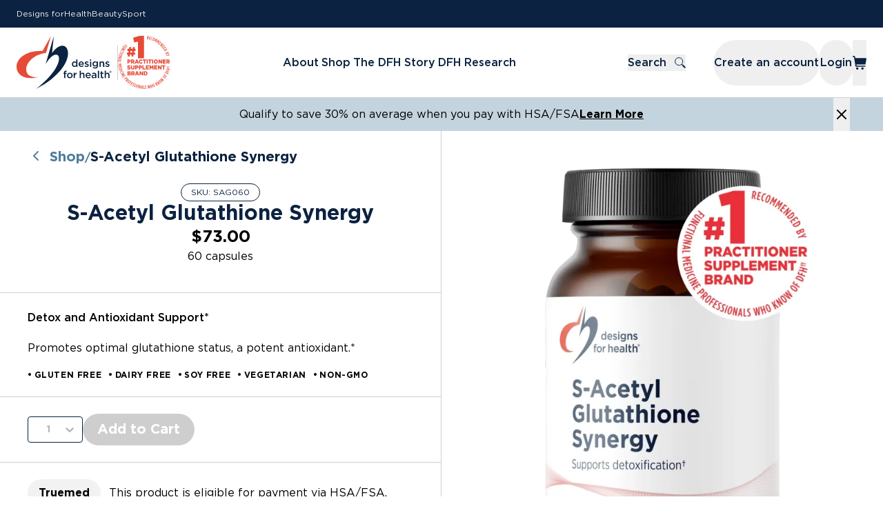

--- FILE ---
content_type: text/html; charset=utf-8
request_url: https://www.designsforhealth.com/u/drkarenleggett/products/s-acetyl-glutathione-synergy/
body_size: 58493
content:
<!DOCTYPE html><html lang="en"><head><meta charSet="utf-8"/><meta http-equiv="x-ua-compatible" content="ie=edge"/><meta name="viewport" content="width=device-width, initial-scale=1, shrink-to-fit=no"/><meta name="generator" content="Gatsby 4.25.9"/><meta data-rh="true" name="description" content="Designs for Health&#x27;s extensive line of nutritional products are created after extensive product research."/><meta data-rh="true" name="viewport" content="width=device-width, initial-scale=1"/><meta data-rh="true" name="format-detection" content="telephone=no"/><meta data-rh="true" name="robots" content="index, follow"/><meta data-rh="true" name="apple-mobile-web-app-title" content="Designs for Health"/><meta data-rh="true" name="application-name" content="Designs for Health"/><meta data-rh="true" name="msapplication-TileColor" content="#E64B37"/><meta data-rh="true" name="theme-color" content="#FFFFFF"/><meta data-rh="true" name="p:domain_verify" content="fa5e62b4d0a1d72e1422d009bbcc8616"/><meta data-rh="true" property="og:type" content="business.business"/><meta data-rh="true" property="og:title" content="Virtual Dispensary"/><meta data-rh="true" name="og:description" content="Designs for Health&#x27;s extensive line of nutritional products are created after extensive product research."/><meta data-rh="true" property="og:url" content="/u/[slug]/products/s-acetyl-glutathione-synergy"/><meta data-rh="true" property="og:image" content=""/><meta data-rh="true" name="twitter:card" content="summary"/><meta data-rh="true" name="twitter:creator" content="@designs4health"/><meta data-rh="true" name="twitter:title" content="Virtual Dispensary"/><meta data-rh="true" name="twitter:description" content="Designs for Health&#x27;s extensive line of nutritional products are created after extensive product research."/><meta name="theme-color" content="#ffffff"/><style data-href="/styles.7675e734a86a5fe6b693.css" data-identity="gatsby-global-css">@charset "UTF-8";@font-face{font-display:swap;font-family:Gotham;font-style:normal;font-weight:100;src:local("Gotham Thin"),url(/static/3b9f1e4a-a016-45f4-9cd0-c8421b651080-0d27722e7164a73f27ce78568b1cd748.woff2) format("woff2"),url(/static/3b9f1e4a-a016-45f4-9cd0-c8421b651080-9920166d1f8b53833d4b432afb70c2d8.woff) format("woff")}@font-face{font-display:swap;font-family:Gotham;font-style:normal;font-weight:200;src:local("Gotham Extra Light"),url(/static/510e188e-d6aa-4466-bb0e-c100c819dc4c-63945ebf41a0fe5fc44c2f081ee09c32.woff2) format("woff2"),url(/static/510e188e-d6aa-4466-bb0e-c100c819dc4c-471983724d710d659a5c55dd4565409b.woff) format("woff")}@font-face{font-display:swap;font-family:Gotham;font-style:italic;font-weight:200;src:local("Gotham Extra Light Italic"),url(/static/729782de-4109-4fe0-98ce-a7cb0941f2bc-4b2fff809ee4551dd307011db9d559c9.woff2) format("woff2"),url(/static/729782de-4109-4fe0-98ce-a7cb0941f2bc-5234bbb683ab4860208c506fe37c5d22.woff) format("woff")}@font-face{font-display:swap;font-family:Gotham;font-style:normal;font-weight:300;src:local("Gotham Light"),url(/static/891c090b-143f-4bce-a726-9a7bdb51ba15-9bffd2c96d3af26c3e45cbb8057a7310.woff2) format("woff2"),url(/static/891c090b-143f-4bce-a726-9a7bdb51ba15-8bc653a01c894702981b721188ba3ea2.woff) format("woff")}@font-face{font-display:swap;font-family:Gotham;font-style:italic;font-weight:300;src:local("Gotham Light Italic"),url(/static/13f334ed-a8b1-4199-8ee0-344ff7aae8bb-a5fe42ba0bd6778512bb780be79fa6d3.woff2) format("woff2"),url(/static/13f334ed-a8b1-4199-8ee0-344ff7aae8bb-cf8c0f53dfbadec059f0de9730ed765d.woff) format("woff")}@font-face{font-display:swap;font-family:Gotham;font-style:normal;font-weight:400;src:local("Gotham Book"),url(/static/ea194fed-0ca5-4799-8b4c-c15b4da42e5b-310efa2c4696d8283dd13a713f2df18c.woff2) format("woff2"),url(/static/ea194fed-0ca5-4799-8b4c-c15b4da42e5b-619523c6e16e7d0caf476a10c53cb824.woff) format("woff")}@font-face{font-display:swap;font-family:Gotham;font-style:italic;font-weight:400;src:local("Gotham Book"),url(/static/f9d0bf38-8e27-47b8-9d2a-1ca65cf6f78d-d37ad8dab7dea4a0443b2ceb1fe0effc.woff2) format("woff2"),url(/static/f9d0bf38-8e27-47b8-9d2a-1ca65cf6f78d-50ce039bb81922090999967928bd8e08.woff) format("woff")}@font-face{font-display:swap;font-family:Gotham;font-style:normal;font-weight:500;src:local("Gotham Medium"),url(/static/c444e86b-14ac-4407-a97f-a298342f27ef-c2c6a85767a56c689fc483ee83db32ed.woff2) format("woff2"),url(/static/c444e86b-14ac-4407-a97f-a298342f27ef-54c1237b2f3e4e18a69286642b4d75df.woff) format("woff")}@font-face{font-display:swap;font-family:Gotham;font-style:italic;font-weight:500;src:local("Gotham Medium Italic"),url(/static/d5781308-6cf7-4746-ad4a-a9eff7cd5c9b-064b58b3eb9c828ffc7e4c230a9a0358.woff2) format("woff2"),url(/static/d5781308-6cf7-4746-ad4a-a9eff7cd5c9b-8880ad0823e688be47ba4c840e3c38e1.woff) format("woff")}@font-face{font-display:swap;font-family:Gotham;font-style:normal;font-weight:700;src:local("Gotham Bold"),url(/static/c2615874-4601-4d79-86f2-cf7be8c0c41a-968550ec1ffba2f12820daff31da204b.woff2) format("woff2"),url(/static/c2615874-4601-4d79-86f2-cf7be8c0c41a-24c0f0ad034f3af87b29a681d5baccc8.woff) format("woff")}@font-face{font-display:swap;font-family:Gotham;font-style:italic;font-weight:700;src:local("Gotham Bold Italic"),url(/static/e8fcbb8d-78ca-4bb1-a9c9-c6c2046e94ad-f24f0ef6594a31c2788b29b4fb5f125d.woff2) format("woff2"),url(/static/e8fcbb8d-78ca-4bb1-a9c9-c6c2046e94ad-b9df678b5cb9cce4277d0972302fe3a0.woff) format("woff")}@font-face{font-display:swap;font-family:Gotham;font-style:normal;font-weight:900;src:local("Gotham Black"),url(/static/61b988ab-c04b-46d3-876a-3555a8ef971e-5f87b186adbe3797f40979f600dda973.woff2) format("woff2"),url(/static/61b988ab-c04b-46d3-876a-3555a8ef971e-c532e20ea22cb75be336de329675b52b.woff) format("woff")}@font-face{font-display:swap;font-family:Gotham Condensed;font-style:normal;font-weight:300;src:local("Gotham Condensed Light"),url(/static/d69efc03-bbe6-4c35-a0f5-395d8fac548e-a681380f41beed3b932a9e7be587a104.woff2) format("woff2"),url(/static/d69efc03-bbe6-4c35-a0f5-395d8fac548e-59025516551299fa6565b192d641e40e.woff) format("woff")}@font-face{font-display:swap;font-family:Gotham Condensed;font-style:normal;font-weight:400;src:local("Gotham Condensed Book"),url(/static/82a5929e-88ef-446b-84c2-d60161005468-ff9ebdda2deb851055504f3494099398.woff2) format("woff2"),url(/static/82a5929e-88ef-446b-84c2-d60161005468-f0f07080c35018999f682a1b1dd3042a.woff) format("woff")}@font-face{font-display:swap;font-family:Gotham Condensed;font-style:normal;font-weight:500;src:local("Gotham Condensed Medium"),url(/static/a826bf52-da27-48e6-a26d-0017335ed1c7-e4d942e59c03eabdab20c6dcaec68e2a.woff2) format("woff2"),url(/static/a826bf52-da27-48e6-a26d-0017335ed1c7-b0425e615350d7f38d0e192b2dcdf3e8.woff) format("woff")}@font-face{font-display:swap;font-family:Gotham Condensed;font-style:normal;font-weight:700;src:local("Gotham Condensed Bold"),url(/static/fe7fb681-9097-4ec0-914d-6de90afc4eac-1b360f614ca18957a76b9d0d82954e4c.woff2) format("woff2"),url(/static/fe7fb681-9097-4ec0-914d-6de90afc4eac-a2534014fa0af376c385d37d0b1b995f.woff) format("woff")}@font-face{font-display:swap;font-family:Gotham Narrow;font-style:normal;font-weight:100;src:local("Gotham Narrow Thin"),url(/static/76852d4b-b4ae-4981-ad0d-2c12c57b67ad-843cbf1e2976764c23058dee916ebf7d.woff2) format("woff2"),url(/static/76852d4b-b4ae-4981-ad0d-2c12c57b67ad-104a752e6d7391ee0f9de3bbe5fdd331.woff) format("woff")}@font-face{font-display:swap;font-family:Gotham Narrow;font-style:italic;font-weight:100;src:local("Gotham Narrow Thin Italic"),url(/static/d79b32cd-77f1-40e0-82f6-fc207272f5b0-3fded0d68a5b340bf061fe64e520759c.woff2) format("woff2"),url(/static/d79b32cd-77f1-40e0-82f6-fc207272f5b0-632d4f030f61e99042fcb280f2d626ec.woff) format("woff")}@font-face{font-display:swap;font-family:Gotham Narrow;font-style:italic;font-weight:200;src:local("Gotham Narrow Extra Light Italic"),url(/static/810a8696-84a5-44f7-a80d-2a00f0e70433-845a19e779274cbfdb8ff0077afe401b.woff2) format("woff2"),url(/static/810a8696-84a5-44f7-a80d-2a00f0e70433-0ae32f34e02599c2e202bcee03424844.woff) format("woff")}@font-face{font-display:swap;font-family:Gotham Narrow;font-style:normal;font-weight:300;src:local("Gotham Narrow Light"),url(/static/340f9320-f961-4e2e-a7a4-5a6e9d4ea7d2-c08753c9366573abf4e134d2bd64b00e.woff2) format("woff2"),url(/static/340f9320-f961-4e2e-a7a4-5a6e9d4ea7d2-e374ca88509996e7e9d14610b1cff5ee.woff) format("woff")}@font-face{font-display:swap;font-family:Gotham Narrow;font-style:italic;font-weight:300;src:local("Gotham Narrow Light Italic"),url(/static/da107ead-94cb-44fd-958c-9ff277cd7ee7-0759d25bd410eacd59b33947203d71ac.woff2) format("woff2"),url(/static/da107ead-94cb-44fd-958c-9ff277cd7ee7-8d21cd1ca52f4cc006f393d1f7a94693.woff) format("woff")}@font-face{font-display:swap;font-family:Gotham Narrow;font-style:normal;font-weight:400;src:local("Gotham Narrow Book"),url(/static/9ca2f8e1-42ca-4949-a1fb-604899535a91-43dd763a52e8e3928b5771002083bb1e.woff2) format("woff2"),url(/static/9ca2f8e1-42ca-4949-a1fb-604899535a91-2e270e8f3fb2e5e9c5e170c1b62bc85d.woff) format("woff")}@font-face{font-display:swap;font-family:Gotham Narrow;font-style:italic;font-weight:400;src:local("Gotham Narrow Book Italic"),url(/static/5d4aa4cc-0460-4e0e-b341-863becbb5489-9a895773308e1b7f97bdf3e9a91eda97.woff2) format("woff2"),url(/static/5d4aa4cc-0460-4e0e-b341-863becbb5489-df7ec0a9b2fe24fd628c686a77b6234f.woff) format("woff")}@font-face{font-display:swap;font-family:Gotham Narrow;font-style:normal;font-weight:500;src:local("Gotham Narrow Medium"),url(/static/7cdfb0e4-ccc3-44b3-9667-02fd5435480d-e11628cbde8b5985f5258f085508724c.woff2) format("woff2"),url(/static/7cdfb0e4-ccc3-44b3-9667-02fd5435480d-937971528e474d23cc2642ed68108d46.woff) format("woff")}@font-face{font-display:swap;font-family:Gotham Narrow;font-style:italic;font-weight:500;src:local("Gotham Narrow Medium Italic"),url(/static/e0725a1d-4b20-49d9-8bd9-f24fca7d9d17-cc7822d8c276fba0cb502ae8b454f8c5.woff2) format("woff2"),url(/static/e0725a1d-4b20-49d9-8bd9-f24fca7d9d17-59d04276031c40ef0e197b7499dfee40.woff) format("woff")}@font-face{font-display:swap;font-family:Gotham Narrow;font-style:normal;font-weight:700;src:local("Gotham Narrow Bold"),url(/static/1bb3ac81-a018-4222-8711-04856ae597fc-6bdf7f5c03f80e3f11f56a2724f425b7.woff2) format("woff2"),url(/static/1bb3ac81-a018-4222-8711-04856ae597fc-bcda9038020f57c480a4a4b22aa3c1f8.woff) format("woff")}@font-face{font-display:swap;font-family:Gotham Narrow;font-style:italic;font-weight:700;src:local("Gotham Narrow Bold Italic"),url(/static/80974b6b-7ba8-4185-85a1-37547444af5e-d76ed8c9bc3dd4191b79d1b582bc72b0.woff2) format("woff2"),url(/static/80974b6b-7ba8-4185-85a1-37547444af5e-7c8b9c24c3bda226d5950c9fcbeffe7c.woff) format("woff")}@font-face{font-display:swap;font-family:Gotham Narrow;font-style:normal;font-weight:900;src:local("Gotham Narrow Black"),url(/static/0535efc2-2d72-4a4c-91f4-95b2796afe50-7dd26549624263b7619b2bb5798d7354.woff2) format("woff2"),url(/static/0535efc2-2d72-4a4c-91f4-95b2796afe50-c03c09b51eae3449ae460fce9f3f3dea.woff) format("woff")}@font-face{font-display:swap;font-family:Gotham XNarrow;font-style:normal;font-weight:100;src:local("Gotham XNarrow Thin"),url(/static/d9839465-6102-40b3-ab1a-89769920fd87-c42122496a6235b475fd889da945076e.woff2) format("woff2"),url(/static/d9839465-6102-40b3-ab1a-89769920fd87-82d2d638b92493be78a6e81377956c78.woff) format("woff")}@font-face{font-display:swap;font-family:Gotham XNarrow;font-style:italic;font-weight:100;src:local("Gotham XNarrow Thin Light"),url(/static/8fbdc4cc-646f-450e-b34f-cff16ec6900f-e103503b59cb9e7ade35698f5a3f8abe.woff2) format("woff2"),url(/static/8fbdc4cc-646f-450e-b34f-cff16ec6900f-2815e57029f1187b6d6fda90614be58c.woff) format("woff")}@font-face{font-display:swap;font-family:Gotham XNarrow;font-style:normal;font-weight:200;src:local("Gotham XNarrow Extra Light"),url(/static/edac908a-def2-4e46-b248-8915a93f578d-046303672d6dd5f9e2dc20886df2a2a5.woff2) format("woff2"),url(/static/edac908a-def2-4e46-b248-8915a93f578d-a99bd4e710b2f9508e84b514be1b3ef4.woff) format("woff")}@font-face{font-display:swap;font-family:Gotham XNarrow;font-style:italic;font-weight:200;src:local("Gotham XNarrow Extra Light Italic"),url(/static/0c43b746-7aab-4da7-9352-601397c25ad3-a1cd5b1202818ac59e2c97764b72536e.woff2) format("woff2"),url(/static/0c43b746-7aab-4da7-9352-601397c25ad3-cb86d367c014aaa2a358a7e6c0c803d0.woff) format("woff")}@font-face{font-display:swap;font-family:Gotham XNarrow;font-style:normal;font-weight:300;src:local("Gotham XNarrow Light"),url(/static/e03d443e-526b-4ec1-98b7-d650744aa040-cd97fba09ad5b30baf734698c4283a20.woff2) format("woff2"),url(/static/e03d443e-526b-4ec1-98b7-d650744aa040-bee4b5b1e744aa723bb5908c52842e09.woff) format("woff")}@font-face{font-display:swap;font-family:Gotham XNarrow;font-style:italic;font-weight:300;src:local("Gotham XNarrow Light Italic"),url(/static/431240dd-e22f-4505-a585-43db37a5e8bc-8631f594da034c6523e78c07360ad883.woff2) format("woff2"),url(/static/431240dd-e22f-4505-a585-43db37a5e8bc-9d10753e42866078fb0db676e6295473.woff) format("woff")}@font-face{font-display:swap;font-family:Gotham XNarrow;font-style:normal;font-weight:400;src:local("Gotham XNarrow Book"),url(/static/10c984ac-a9ae-48eb-8974-aa1ce0e6fc8f-816650cf6040d56f77958a81d5955af2.woff2) format("woff2"),url(/static/10c984ac-a9ae-48eb-8974-aa1ce0e6fc8f-9ce1893f513a0dbe608f4f80a0568a41.woff) format("woff")}@font-face{font-display:swap;font-family:Gotham XNarrow;font-style:italic;font-weight:400;src:local("Gotham XNarrow Book Italic"),url(/static/a57ec685-8dcd-483f-9080-ebbe10525159-850a72b699ebe46c80feb20dfa0feae0.woff2) format("woff2"),url(/static/a57ec685-8dcd-483f-9080-ebbe10525159-1540f19d35172c0267af657f6ceebc3e.woff) format("woff")}@font-face{font-display:swap;font-family:Gotham XNarrow;font-style:normal;font-weight:500;src:local("Gotham XNarrow Medium"),url(/static/36be6be2-c284-4e16-ac18-e5d4ae50f962-1695c4a2dd7aff5d8fe88c4f6be9e5c2.woff2) format("woff2"),url(/static/36be6be2-c284-4e16-ac18-e5d4ae50f962-766218eaa2f30d2e7a2ec337094b2948.woff) format("woff")}@font-face{font-display:swap;font-family:Gotham XNarrow;font-style:italic;font-weight:500;src:local("Gotham XNarrow Medium Italic"),url(/static/5ed8fbe4-b4c5-4d42-a8c8-645651bfb3a4-067e8a28a0ce6cc75437466d9973a4ba.woff2) format("woff2"),url(/static/5ed8fbe4-b4c5-4d42-a8c8-645651bfb3a4-b8dca9e3daf181dd475ab91feb519f7e.woff) format("woff")}@font-face{font-display:swap;font-family:Gotham XNarrow;font-style:normal;font-weight:700;src:local("Gotham XNarrow Bold"),url(/static/4df40d87-f42d-48fa-8840-caded8265a77-a7655deb3b9535c8e831c5c1523dc4a5.woff2) format("woff2"),url(/static/4df40d87-f42d-48fa-8840-caded8265a77-75794a9b3fb8887beeea9cf382ffdb17.woff) format("woff")}@font-face{font-display:swap;font-family:Gotham XNarrow;font-style:italic;font-weight:700;src:local("Gotham XNarrow Bold Italic"),url(/static/c3da3a4b-3c28-4680-8e56-3fd257cf1652-dc7518f9391c8e79c54751d23d469947.woff2) format("woff2"),url(/static/c3da3a4b-3c28-4680-8e56-3fd257cf1652-39d8295f9b2e080a960a765b83b799fb.woff) format("woff")}@font-face{font-display:swap;font-family:Gotham XNarrow;font-style:normal;font-weight:900;src:local("Gotham XNarrow Black"),url(/static/17a6753e-45a0-49b7-ad50-ddd33aef10a1-c02d6ba9ad7cc338113cb00132649188.woff2) format("woff2"),url(/static/17a6753e-45a0-49b7-ad50-ddd33aef10a1-1ee48353eb364d8add3259bd0708e25a.woff) format("woff")}@font-face{font-display:swap;font-family:Gotham XNarrow;font-style:italic;font-weight:900;src:local("Gotham XNarrow Black Italic"),url(/static/454103a8-5f63-46dc-b645-36070e88db29-b6549d9986a2fb83acf7fd74993174fa.woff2) format("woff2"),url(/static/454103a8-5f63-46dc-b645-36070e88db29-9eef02ae4c5d0d8c789f38e13ab13765.woff) format("woff")}@font-face{font-display:swap;font-family:Gotham XNarrow;font-style:normal;font-weight:950;src:local("Gotham XNarrow Ultra"),url(/static/87fa3b0f-9370-4c2d-bc36-b7be50a819f9-905a406cc4fedb6c612a06e7bd81df63.woff2) format("woff2"),url(/static/87fa3b0f-9370-4c2d-bc36-b7be50a819f9-2cc55ba998de7d047fe700bd4573f28b.woff) format("woff")}@font-face{font-display:swap;font-family:Gotham XNarrow;font-style:italic;font-weight:950;src:local("Gotham XNarrow Ultra Italic"),url(/static/5be243ef-1409-4d57-a1e9-9627b5c1432a-d664144a820a4c02b58a33fcccfbcbbb.woff2) format("woff2"),url(/static/5be243ef-1409-4d57-a1e9-9627b5c1432a-0e6da82bb7562d976803cae2a639b114.woff) format("woff")}@font-face{font-display:swap;font-family:Herr Von Muellerhoff;font-style:normal;font-weight:400;src:url([data-uri]) format("woff2"),url(/static/herr-von-muellerhoff-all-400-normal-ea4e482c1752c5e83f770320e9fdfe2b.woff) format("woff");unicode-range:u+0100-024f,u+0259,u+1e??,u+2020,u+20a0-20ab,u+20ad-20cf,u+2113,u+2c60-2c7f,u+a720-a7ff}@font-face{font-display:swap;font-family:Herr Von Muellerhoff;font-style:normal;font-weight:400;src:url(/static/herr-von-muellerhoff-latin-400-normal-f82803cefd9f21cfd0dd138a20a1e441.woff2) format("woff2"),url(/static/herr-von-muellerhoff-all-400-normal-ea4e482c1752c5e83f770320e9fdfe2b.woff) format("woff");unicode-range:u+00??,u+0131,u+0152-0153,u+02bb-02bc,u+02c6,u+02da,u+02dc,u+2000-206f,u+2074,u+20ac,u+2122,u+2191,u+2193,u+2212,u+2215,u+feff,u+fffd}@font-face{font-display:swap;font-family:Roboto Condensed;font-style:normal;font-weight:300;src:url(/static/roboto-condensed-latin-300-normal-f4aede0d15d1ee53fe3f14c936fd7250.woff2) format("woff2"),url(/static/roboto-condensed-latin-300-normal-8b345254281c6d2b8f1fce2652aaec20.woff) format("woff")}@font-face{font-display:swap;font-family:Roboto Condensed;font-style:normal;font-weight:400;src:url(/static/roboto-condensed-latin-400-normal-bb7a4e73944870e385e13741e4ab1a20.woff2) format("woff2"),url(/static/roboto-condensed-latin-400-normal-6edcf4aeb769818e21aaca40ec6c2c94.woff) format("woff")}@font-face{font-display:swap;font-family:Roboto Condensed;font-style:normal;font-weight:700;src:url(/static/roboto-condensed-latin-700-normal-6c26e7ba325616ba4252428032457176.woff2) format("woff2"),url(/static/roboto-condensed-latin-700-normal-45d1ce7e4b9ea693389eb3529ab27b0b.woff) format("woff")}@font-face{font-display:swap;font-family:Roboto;font-style:normal;font-weight:100;src:url(/static/roboto-latin-100-normal-30fb0679553d179c334346182ce29c04.woff2) format("woff2"),url(/static/roboto-latin-100-normal-68bb21d0e01219b9771fb59363328c6b.woff) format("woff")}@font-face{font-display:swap;font-family:Roboto;font-style:normal;font-weight:300;src:url(/static/roboto-latin-300-normal-c48fb6765a9fcb00b3300fee318b45df.woff2) format("woff2"),url(/static/roboto-latin-300-normal-c2f7ab22cb9cbd074c3aea24745b98ff.woff) format("woff")}@font-face{font-display:swap;font-family:Roboto;font-style:normal;font-weight:400;src:url(/static/roboto-latin-400-normal-b009a76ad6afe4ebd301e36f847a29be.woff2) format("woff2"),url(/static/roboto-latin-400-normal-f1e2a76794cb86b2aa8e1d09756b4bad.woff) format("woff")}@font-face{font-display:swap;font-family:Roboto;font-style:normal;font-weight:500;src:url(/static/roboto-latin-500-normal-f25d774ecfe0996f8eb574b643d41915.woff2) format("woff2"),url(/static/roboto-latin-500-normal-48af7707fe9e6494d6a5f4aae1dea063.woff) format("woff")}@font-face{font-display:swap;font-family:Roboto;font-style:normal;font-weight:700;src:url(/static/roboto-latin-700-normal-227c93190fe7f82de3f802ce0b614d3b.woff2) format("woff2"),url(/static/roboto-latin-700-normal-77ecb942e56f9b036426b98ee1278bc4.woff) format("woff")}@font-face{font-display:swap;font-family:Roboto;font-style:normal;font-weight:900;src:url(/static/roboto-latin-900-normal-2e8becfcae330421664b6806b872080f.woff2) format("woff2"),url(/static/roboto-latin-900-normal-f5677eb229af2e6c8fe1242148c3ddf6.woff) format("woff")}.slick-slider{-webkit-touch-callout:none;-webkit-tap-highlight-color:transparent;box-sizing:border-box;-ms-touch-action:pan-y;touch-action:pan-y;-webkit-user-select:none;-moz-user-select:none;-ms-user-select:none;user-select:none;-khtml-user-select:none}.slick-list,.slick-slider{display:block;position:relative}.slick-list{margin:0;overflow:hidden;padding:0}.slick-list:focus{outline:none}.slick-list.dragging{cursor:pointer;cursor:hand}.slick-slider .slick-list,.slick-slider .slick-track{-webkit-transform:translateZ(0);-moz-transform:translateZ(0);-ms-transform:translateZ(0);-o-transform:translateZ(0);transform:translateZ(0)}.slick-track{display:block;left:0;margin-left:auto;margin-right:auto;position:relative;top:0}.slick-track:after,.slick-track:before{content:"";display:table}.slick-track:after{clear:both}.slick-loading .slick-track{visibility:hidden}.slick-slide{display:none;float:left;height:100%;min-height:1px}[dir=rtl] .slick-slide{float:right}.slick-slide img{display:block}.slick-slide.slick-loading img{display:none}.slick-slide.dragging img{pointer-events:none}.slick-initialized .slick-slide{display:block}.slick-loading .slick-slide{visibility:hidden}.slick-vertical .slick-slide{border:1px solid transparent;display:block;height:auto}.slick-arrow.slick-hidden{display:none}.slick-loading .slick-list{background:#fff url([data-uri]) 50% no-repeat}@font-face{font-family:slick;font-style:normal;font-weight:400;src:url([data-uri]);src:url([data-uri]?#iefix) format("embedded-opentype"),url([data-uri]) format("woff"),url([data-uri]) format("truetype"),url([data-uri]#slick) format("svg")}.slick-next,.slick-prev{border:none;cursor:pointer;display:block;font-size:0;height:20px;line-height:0;padding:0;position:absolute;top:50%;-webkit-transform:translateY(-50%);-ms-transform:translateY(-50%);transform:translateY(-50%);width:20px}.slick-next,.slick-next:focus,.slick-next:hover,.slick-prev,.slick-prev:focus,.slick-prev:hover{background:transparent;color:transparent;outline:none}.slick-next:focus:before,.slick-next:hover:before,.slick-prev:focus:before,.slick-prev:hover:before{opacity:1}.slick-next.slick-disabled:before,.slick-prev.slick-disabled:before{opacity:.25}.slick-next:before,.slick-prev:before{-webkit-font-smoothing:antialiased;-moz-osx-font-smoothing:grayscale;color:#fff;font-family:slick;font-size:20px;line-height:1;opacity:.75}.slick-prev{left:-25px}[dir=rtl] .slick-prev{left:auto;right:-25px}.slick-prev:before{content:"←"}[dir=rtl] .slick-prev:before{content:"→"}.slick-next{right:-25px}[dir=rtl] .slick-next{left:-25px;right:auto}.slick-next:before{content:"→"}[dir=rtl] .slick-next:before{content:"←"}.slick-dotted.slick-slider{margin-bottom:30px}.slick-dots{bottom:-25px;display:block;list-style:none;margin:0;padding:0;position:absolute;text-align:center;width:100%}.slick-dots li{display:inline-block;margin:0 5px;padding:0;position:relative}.slick-dots li,.slick-dots li button{cursor:pointer;height:20px;width:20px}.slick-dots li button{background:transparent;border:0;color:transparent;display:block;font-size:0;line-height:0;outline:none;padding:5px}.slick-dots li button:focus,.slick-dots li button:hover{outline:none}.slick-dots li button:focus:before,.slick-dots li button:hover:before{opacity:1}.slick-dots li button:before{-webkit-font-smoothing:antialiased;-moz-osx-font-smoothing:grayscale;color:#000;content:"•";font-family:slick;font-size:6px;height:20px;left:0;line-height:20px;opacity:.25;position:absolute;text-align:center;top:0;width:20px}.slick-dots li.slick-active button:before{color:#000;opacity:.75}*,:after,:before{--tw-border-spacing-x:0;--tw-border-spacing-y:0;--tw-translate-x:0;--tw-translate-y:0;--tw-rotate:0;--tw-skew-x:0;--tw-skew-y:0;--tw-scale-x:1;--tw-scale-y:1;--tw-pan-x: ;--tw-pan-y: ;--tw-pinch-zoom: ;--tw-scroll-snap-strictness:proximity;--tw-gradient-from-position: ;--tw-gradient-via-position: ;--tw-gradient-to-position: ;--tw-ordinal: ;--tw-slashed-zero: ;--tw-numeric-figure: ;--tw-numeric-spacing: ;--tw-numeric-fraction: ;--tw-ring-inset: ;--tw-ring-offset-width:0px;--tw-ring-offset-color:#fff;--tw-ring-color:rgba(59,130,246,.5);--tw-ring-offset-shadow:0 0 #0000;--tw-ring-shadow:0 0 #0000;--tw-shadow:0 0 #0000;--tw-shadow-colored:0 0 #0000;--tw-blur: ;--tw-brightness: ;--tw-contrast: ;--tw-grayscale: ;--tw-hue-rotate: ;--tw-invert: ;--tw-saturate: ;--tw-sepia: ;--tw-drop-shadow: ;--tw-backdrop-blur: ;--tw-backdrop-brightness: ;--tw-backdrop-contrast: ;--tw-backdrop-grayscale: ;--tw-backdrop-hue-rotate: ;--tw-backdrop-invert: ;--tw-backdrop-opacity: ;--tw-backdrop-saturate: ;--tw-backdrop-sepia: ;--tw-contain-size: ;--tw-contain-layout: ;--tw-contain-paint: ;--tw-contain-style: }::backdrop{--tw-border-spacing-x:0;--tw-border-spacing-y:0;--tw-translate-x:0;--tw-translate-y:0;--tw-rotate:0;--tw-skew-x:0;--tw-skew-y:0;--tw-scale-x:1;--tw-scale-y:1;--tw-pan-x: ;--tw-pan-y: ;--tw-pinch-zoom: ;--tw-scroll-snap-strictness:proximity;--tw-gradient-from-position: ;--tw-gradient-via-position: ;--tw-gradient-to-position: ;--tw-ordinal: ;--tw-slashed-zero: ;--tw-numeric-figure: ;--tw-numeric-spacing: ;--tw-numeric-fraction: ;--tw-ring-inset: ;--tw-ring-offset-width:0px;--tw-ring-offset-color:#fff;--tw-ring-color:rgba(59,130,246,.5);--tw-ring-offset-shadow:0 0 #0000;--tw-ring-shadow:0 0 #0000;--tw-shadow:0 0 #0000;--tw-shadow-colored:0 0 #0000;--tw-blur: ;--tw-brightness: ;--tw-contrast: ;--tw-grayscale: ;--tw-hue-rotate: ;--tw-invert: ;--tw-saturate: ;--tw-sepia: ;--tw-drop-shadow: ;--tw-backdrop-blur: ;--tw-backdrop-brightness: ;--tw-backdrop-contrast: ;--tw-backdrop-grayscale: ;--tw-backdrop-hue-rotate: ;--tw-backdrop-invert: ;--tw-backdrop-opacity: ;--tw-backdrop-saturate: ;--tw-backdrop-sepia: ;--tw-contain-size: ;--tw-contain-layout: ;--tw-contain-paint: ;--tw-contain-style: }/*
! tailwindcss v3.4.17 | MIT License | https://tailwindcss.com
*/*,:after,:before{border:0 solid #e5e7eb;box-sizing:border-box}:after,:before{--tw-content:""}:host,html{-webkit-text-size-adjust:100%;font-feature-settings:normal;-webkit-tap-highlight-color:transparent;font-family:ui-sans-serif,system-ui,sans-serif,Apple Color Emoji,Segoe UI Emoji,Segoe UI Symbol,Noto Color Emoji;font-variation-settings:normal;line-height:1.5;tab-size:4}body{line-height:inherit;margin:0}hr{border-top-width:1px;color:inherit;height:0}abbr:where([title]){text-decoration:underline dotted}h1,h2,h3,h4,h5,h6{font-size:inherit;font-weight:inherit}a{color:inherit;text-decoration:inherit}b,strong{font-weight:bolder}code,kbd,pre,samp{font-feature-settings:normal;font-family:ui-monospace,SFMono-Regular,Menlo,Monaco,Consolas,Liberation Mono,Courier New,monospace;font-size:1em;font-variation-settings:normal}small{font-size:80%}sub,sup{font-size:75%;line-height:0;position:relative;vertical-align:baseline}sub{bottom:-.25em}sup{top:-.5em}table{border-collapse:collapse;border-color:inherit;text-indent:0}button,input,optgroup,select,textarea{font-feature-settings:inherit;color:inherit;font-family:inherit;font-size:100%;font-variation-settings:inherit;font-weight:inherit;letter-spacing:inherit;line-height:inherit;margin:0;padding:0}button,select{text-transform:none}button,input:where([type=button]),input:where([type=reset]),input:where([type=submit]){-webkit-appearance:button;background-color:transparent;background-image:none}:-moz-focusring{outline:auto}:-moz-ui-invalid{box-shadow:none}progress{vertical-align:baseline}::-webkit-inner-spin-button,::-webkit-outer-spin-button{height:auto}[type=search]{-webkit-appearance:textfield;outline-offset:-2px}::-webkit-search-decoration{-webkit-appearance:none}::-webkit-file-upload-button{-webkit-appearance:button;font:inherit}summary{display:list-item}blockquote,dd,dl,figure,h1,h2,h3,h4,h5,h6,hr,p,pre{margin:0}fieldset{margin:0}fieldset,legend{padding:0}menu,ol,ul{list-style:none;margin:0;padding:0}dialog{padding:0}textarea{resize:vertical}input::placeholder,textarea::placeholder{color:#9ca3af;opacity:1}[role=button],button{cursor:pointer}:disabled{cursor:default}audio,canvas,embed,iframe,img,object,svg,video{display:block;vertical-align:middle}img,video{height:auto;max-width:100%}[hidden]:where(:not([hidden=until-found])){display:none}body{font-family:Gotham,ui-sans-serif,system-ui,sans-serif,Apple Color Emoji,Segoe UI Emoji,Segoe UI Symbol,Noto Color Emoji}.\!container{width:100%!important}.container{width:100%}@media (min-width:640px){.\!container{max-width:640px!important}.container{max-width:640px}}@media (min-width:768px){.\!container{max-width:768px!important}.container{max-width:768px}}@media (min-width:1024px){.\!container{max-width:1024px!important}.container{max-width:1024px}}@media (min-width:1280px){.\!container{max-width:1280px!important}.container{max-width:1280px}}@media (min-width:1536px){.\!container{max-width:1536px!important}.container{max-width:1536px}}.drug-nutrient-label{--tw-text-opacity:1;color:rgb(79 125 156/var(--tw-text-opacity,1));font-size:1.167rem;font-weight:700;letter-spacing:.03em;line-height:1.2;text-transform:uppercase}@media print{.drug-nutrient-label{--tw-text-opacity:1;color:rgb(11 34 64/var(--tw-text-opacity,1));font-size:1rem;letter-spacing:0;line-height:1.2;text-transform:none}}.drug-nutrient-dialog-content.drug-nutrient-dialog-content{--tw-shadow:0px 0px 2.75rem rgba(0,0,0,.24);--tw-shadow-colored:0px 0px 2.75rem var(--tw-shadow-color);border-style:none;box-shadow:var(--tw-ring-offset-shadow,0 0 #0000),var(--tw-ring-shadow,0 0 #0000),var(--tw-shadow);max-height:75vh;max-width:min(41.875rem,95vw);overflow-x:hidden;overflow-y:auto}.sanity-list-container{font-size:.875rem;line-height:1.5;margin-bottom:1rem;padding-left:1rem}.sanity-list-item{list-style:none;overflow:hidden}.sanity-list-item::marker{display:inline-block;width:1rem}ul>.sanity-list-item::marker{content:"•"}ol>.sanity-list-item{margin-left:-.5rem}ol>.sanity-list-item::marker{content:counter(list-item) ".";margin-right:.5rem;text-align:center}.sr-only{clip:rect(0,0,0,0);border-width:0;height:1px;margin:-1px;overflow:hidden;padding:0;position:absolute;white-space:nowrap;width:1px}.pointer-events-none{pointer-events:none}.pointer-events-auto{pointer-events:auto}.visible{visibility:visible}.invisible{visibility:hidden}.collapse{visibility:collapse}.static{position:static}.fixed{position:fixed}.absolute{position:absolute}.relative{position:relative}.sticky{position:sticky}.inset-0{inset:0}.inset-x-0{left:0;right:0}.inset-y-0{bottom:0;top:0}.-left-\[20\%\]{left:-20%}.-left-\[28px\]{left:-28px}.-top-2{top:-.5rem}.-top-5{top:-1.25rem}.-top-full{top:-100%}.bottom-0{bottom:0}.bottom-\[-5px\]{bottom:-5px}.bottom-\[21px\]{bottom:21px}.left-0{left:0}.left-1\/2{left:50%}.left-3{left:.75rem}.left-4{left:1rem}.left-\[28px\]{left:28px}.left-\[3px\]{left:3px}.left-\[50\%\]{left:50%}.left-\[calc\(-50vw\+50\%\)\]{left:calc(-50vw + 50%)}.right-0{right:0}.right-2\.5{right:.625rem}.right-3{right:.75rem}.right-3\.5{right:.875rem}.right-4{right:1rem}.right-5{right:1.25rem}.right-6{right:1.5rem}.top-0{top:0}.top-1\/2{top:50%}.top-16{top:4rem}.top-2\.5{top:.625rem}.top-3\.5{top:.875rem}.top-32{top:8rem}.top-4{top:1rem}.top-5{top:1.25rem}.top-\[109px\]{top:109px}.top-\[1px\]{top:1px}.top-\[3px\]{top:3px}.top-\[50\%\]{top:50%}.top-\[60\%\]{top:60%}.top-\[calc\(100\%\+12px\)\]{top:calc(100% + 12px)}.top-full{top:100%}.isolate{isolation:isolate}.\!z-\[100001\]{z-index:100001!important}.\!z-\[999999999\]{z-index:999999999!important}.z-10{z-index:10}.z-20{z-index:20}.z-40{z-index:40}.z-50{z-index:50}.z-\[10000\]{z-index:10000}.z-\[12000\]{z-index:12000}.z-\[1\]{z-index:1}.z-\[20\]{z-index:20}.z-\[9999\]{z-index:9999}.order-1{order:1}.order-2{order:2}.col-span-1{grid-column:span 1/span 1}.col-span-2{grid-column:span 2/span 2}.col-span-full{grid-column:1/-1}.col-start-1{grid-column-start:1}.col-start-2{grid-column-start:2}.col-end-2{grid-column-end:2}.col-end-4{grid-column-end:4}.col-end-\[none\]{grid-column-end:none}.row-span-full{grid-row:1/-1}.row-start-1{grid-row-start:1}.row-start-2{grid-row-start:2}.row-start-3{grid-row-start:3}.row-start-4{grid-row-start:4}.row-start-5{grid-row-start:5}.row-end-6{grid-row-end:6}.float-right{float:right}.m-0{margin:0}.m-2\.5{margin:.625rem}.m-\[1px\]{margin:1px}.m-auto{margin:auto}.-mx-1{margin-left:-.25rem;margin-right:-.25rem}.-mx-10{margin-left:-2.5rem;margin-right:-2.5rem}.-mx-6{margin-left:-1.5rem;margin-right:-1.5rem}.mx-0{margin-left:0;margin-right:0}.mx-10{margin-left:2.5rem;margin-right:2.5rem}.mx-12{margin-left:3rem;margin-right:3rem}.mx-2{margin-left:.5rem;margin-right:.5rem}.mx-2\.5{margin-left:.625rem;margin-right:.625rem}.mx-4{margin-left:1rem;margin-right:1rem}.mx-5{margin-left:1.25rem;margin-right:1.25rem}.mx-\[10\%\]{margin-left:10%;margin-right:10%}.mx-\[10px\]{margin-left:10px;margin-right:10px}.mx-auto{margin-left:auto;margin-right:auto}.my-0{margin-bottom:0;margin-top:0}.my-0\.5{margin-bottom:.125rem;margin-top:.125rem}.my-1{margin-bottom:.25rem;margin-top:.25rem}.my-10{margin-bottom:2.5rem;margin-top:2.5rem}.my-12{margin-bottom:3rem;margin-top:3rem}.my-16{margin-bottom:4rem;margin-top:4rem}.my-2{margin-bottom:.5rem;margin-top:.5rem}.my-3{margin-bottom:.75rem;margin-top:.75rem}.my-3\.5{margin-bottom:.875rem;margin-top:.875rem}.my-4{margin-bottom:1rem;margin-top:1rem}.my-5{margin-bottom:1.25rem;margin-top:1.25rem}.my-6{margin-bottom:1.5rem;margin-top:1.5rem}.my-8{margin-bottom:2rem;margin-top:2rem}.my-\[0\.1875rem\]{margin-bottom:.1875rem;margin-top:.1875rem}.my-\[14px\]{margin-bottom:14px;margin-top:14px}.my-\[18px\]{margin-bottom:18px;margin-top:18px}.my-\[30px\]{margin-bottom:30px;margin-top:30px}.my-\[8\.16px\]{margin-bottom:8.16px;margin-top:8.16px}.my-auto{margin-bottom:auto;margin-top:auto}.\!mb-0{margin-bottom:0!important}.-mb-1{margin-bottom:-.25rem}.-ml-4{margin-left:-1rem}.-mr-2\.5{margin-right:-.625rem}.-mr-6{margin-right:-1.5rem}.mb-0{margin-bottom:0}.mb-1{margin-bottom:.25rem}.mb-1\.5{margin-bottom:.375rem}.mb-10{margin-bottom:2.5rem}.mb-12{margin-bottom:3rem}.mb-16{margin-bottom:4rem}.mb-2{margin-bottom:.5rem}.mb-2\.5{margin-bottom:.625rem}.mb-3{margin-bottom:.75rem}.mb-3\.5{margin-bottom:.875rem}.mb-32{margin-bottom:8rem}.mb-4{margin-bottom:1rem}.mb-5{margin-bottom:1.25rem}.mb-6{margin-bottom:1.5rem}.mb-7{margin-bottom:1.75rem}.mb-72{margin-bottom:18rem}.mb-8{margin-bottom:2rem}.mb-9{margin-bottom:2.25rem}.mb-\[0\.67em\]{margin-bottom:.67em}.mb-\[14px\]{margin-bottom:14px}.mb-\[19px\]{margin-bottom:19px}.mb-\[1px\]{margin-bottom:1px}.mb-\[20px\]{margin-bottom:20px}.mb-\[2px\]{margin-bottom:2px}.mb-\[30px\]{margin-bottom:30px}.mb-\[79px\]{margin-bottom:79px}.mb-\[80px\]{margin-bottom:80px}.mb-auto{margin-bottom:auto}.ml-0{margin-left:0}.ml-0\.5{margin-left:.125rem}.ml-1{margin-left:.25rem}.ml-10{margin-left:2.5rem}.ml-14{margin-left:3.5rem}.ml-2{margin-left:.5rem}.ml-2\.5{margin-left:.625rem}.ml-20{margin-left:5rem}.ml-3{margin-left:.75rem}.ml-4{margin-left:1rem}.ml-5{margin-left:1.25rem}.ml-6{margin-left:1.5rem}.ml-7{margin-left:1.75rem}.ml-\[-12px\]{margin-left:-12px}.ml-\[10px\]{margin-left:10px}.ml-\[14px\]{margin-left:14px}.ml-\[18px\]{margin-left:18px}.ml-auto{margin-left:auto}.mr-0{margin-right:0}.mr-1{margin-right:.25rem}.mr-10{margin-right:2.5rem}.mr-2{margin-right:.5rem}.mr-2\.5{margin-right:.625rem}.mr-3{margin-right:.75rem}.mr-3\.5{margin-right:.875rem}.mr-4{margin-right:1rem}.mr-5{margin-right:1.25rem}.mr-6{margin-right:1.5rem}.mr-8{margin-right:2rem}.mr-9{margin-right:2.25rem}.mr-\[10px\]{margin-right:10px}.mr-\[14px\]{margin-right:14px}.mr-\[154px\]{margin-right:154px}.mr-\[15px\]{margin-right:15px}.mr-auto{margin-right:auto}.mt-0{margin-top:0}.mt-1{margin-top:.25rem}.mt-1\.5{margin-top:.375rem}.mt-10{margin-top:2.5rem}.mt-12{margin-top:3rem}.mt-14{margin-top:3.5rem}.mt-2{margin-top:.5rem}.mt-2\.5{margin-top:.625rem}.mt-3{margin-top:.75rem}.mt-3\.5{margin-top:.875rem}.mt-4{margin-top:1rem}.mt-40{margin-top:10rem}.mt-5{margin-top:1.25rem}.mt-6{margin-top:1.5rem}.mt-8{margin-top:2rem}.mt-9{margin-top:2.25rem}.mt-\[0\.67em\]{margin-top:.67em}.mt-\[103px\]{margin-top:103px}.mt-\[14px\]{margin-top:14px}.mt-\[18px\]{margin-top:18px}.mt-\[1px\]{margin-top:1px}.mt-\[30px\]{margin-top:30px}.mt-\[34px\]{margin-top:34px}.mt-\[35px\]{margin-top:35px}.mt-\[37\.36px\]{margin-top:37.36px}.mt-\[5px\]{margin-top:5px}.mt-\[60px\]{margin-top:60px}.mt-auto{margin-top:auto}.box-border{box-sizing:border-box}.box-content{box-sizing:content-box}.line-clamp-1{-webkit-line-clamp:1}.line-clamp-1,.line-clamp-2{-webkit-box-orient:vertical;display:-webkit-box;overflow:hidden}.line-clamp-2{-webkit-line-clamp:2}.line-clamp-3{-webkit-box-orient:vertical;-webkit-line-clamp:3;display:-webkit-box;overflow:hidden}.block{display:block}.inline-block{display:inline-block}.inline{display:inline}.\!flex{display:flex!important}.flex{display:flex}.inline-flex{display:inline-flex}.\!table{display:table!important}.table{display:table}.grid{display:grid}.contents{display:contents}.list-item{display:list-item}.hidden{display:none}.aspect-\[13\/10\]{aspect-ratio:13/10}.aspect-\[4\/5\]{aspect-ratio:4/5}.aspect-square{aspect-ratio:1/1}.size-10{height:2.5rem;width:2.5rem}.size-14{height:3.5rem;width:3.5rem}.size-3{height:.75rem;width:.75rem}.size-3\.5{height:.875rem;width:.875rem}.size-32{height:8rem;width:8rem}.size-4{height:1rem;width:1rem}.size-5{height:1.25rem;width:1.25rem}.size-6{height:1.5rem;width:1.5rem}.size-7{height:1.75rem;width:1.75rem}.size-8{height:2rem;width:2rem}.size-full{height:100%;width:100%}.\!h-6{height:1.5rem!important}.h-0{height:0}.h-0\.5{height:.125rem}.h-1{height:.25rem}.h-1\.5{height:.375rem}.h-10{height:2.5rem}.h-11{height:2.75rem}.h-12{height:3rem}.h-14{height:3.5rem}.h-16{height:4rem}.h-2{height:.5rem}.h-2\.5{height:.625rem}.h-20{height:5rem}.h-24{height:6rem}.h-3{height:.75rem}.h-3\.5{height:.875rem}.h-4{height:1rem}.h-48{height:12rem}.h-5{height:1.25rem}.h-6{height:1.5rem}.h-64{height:16rem}.h-7{height:1.75rem}.h-72{height:18rem}.h-8{height:2rem}.h-9{height:2.25rem}.h-\[100px\]{height:100px}.h-\[116px\]{height:116px}.h-\[132px\]{height:132px}.h-\[142px\]{height:142px}.h-\[144px\]{height:144px}.h-\[16px\]{height:16px}.h-\[18\.48px\]{height:18.48px}.h-\[19px\]{height:19px}.h-\[1em\]{height:1em}.h-\[1px\]{height:1px}.h-\[22px\]{height:22px}.h-\[24px\]{height:24px}.h-\[25px\]{height:25px}.h-\[282px\]{height:282px}.h-\[30px\]{height:30px}.h-\[322px\]{height:322px}.h-\[33px\]{height:33px}.h-\[34px\]{height:34px}.h-\[35px\]{height:35px}.h-\[416px\]{height:416px}.h-\[44px\]{height:44px}.h-\[45px\]{height:45px}.h-\[46px\]{height:46px}.h-\[4px\]{height:4px}.h-\[50px\]{height:50px}.h-\[5px\]{height:5px}.h-\[60px\]{height:60px}.h-\[62px\]{height:62px}.h-\[65px\]{height:65px}.h-\[70vh\]{height:70vh}.h-\[732px\]{height:732px}.h-\[79px\]{height:79px}.h-\[7px\]{height:7px}.h-\[80\%\]{height:80%}.h-\[80vh\]{height:80vh}.h-\[82px\]{height:82px}.h-\[85vh\]{height:85vh}.h-\[90px\]{height:90px}.h-\[99px\]{height:99px}.h-\[calc\(100\%-1\.5rem\)\]{height:calc(100% - 1.5rem)}.h-\[calc\(100\%-11\.25rem\)\]{height:calc(100% - 11.25rem)}.h-\[calc\(100\%-11\.375rem\)\]{height:calc(100% - 11.375rem)}.h-\[calc\(100\%-12\.5rem\)\]{height:calc(100% - 12.5rem)}.h-\[calc\(100\%-80px\)\]{height:calc(100% - 80px)}.h-\[calc\(100dvh-83px\)\]{height:calc(100dvh - 83px)}.h-\[calc\(100vh-314px\)\]{height:calc(100vh - 314px)}.h-\[var\(--radix-navigation-menu-viewport-height\)\]{height:var(--radix-navigation-menu-viewport-height)}.h-\[var\(--radix-select-trigger-height\)\]{height:var(--radix-select-trigger-height)}.h-auto{height:auto}.h-fit{height:fit-content}.h-full{height:100%}.h-px{height:1px}.h-screen{height:100vh}.\!max-h-\[100px\]{max-height:100px!important}.max-h-96{max-height:24rem}.max-h-\[112px\]{max-height:112px}.max-h-\[150px\]{max-height:150px}.max-h-\[190px\]{max-height:190px}.max-h-\[250px\]{max-height:250px}.max-h-\[282px\]{max-height:282px}.max-h-\[350px\]{max-height:350px}.max-h-\[420px\]{max-height:420px}.max-h-\[490px\]{max-height:490px}.max-h-\[500px\]{max-height:500px}.max-h-\[60px\]{max-height:60px}.max-h-\[62px\]{max-height:62px}.max-h-\[700px\]{max-height:700px}.max-h-\[722px\]{max-height:722px}.max-h-\[86px\]{max-height:86px}.max-h-\[90px\]{max-height:90px}.max-h-\[90vh\]{max-height:90vh}.max-h-\[calc\(100vh-64px\)\]{max-height:calc(100vh - 64px)}.max-h-\[min\(660px\2c 80vh\)\]{max-height:min(660px,80vh)}.max-h-full{max-height:100%}.max-h-screen{max-height:100vh}.\!min-h-\[100px\]{min-height:100px!important}.min-h-0{min-height:0}.min-h-20{min-height:5rem}.min-h-32{min-height:8rem}.min-h-36{min-height:9rem}.min-h-52{min-height:13rem}.min-h-6{min-height:1.5rem}.min-h-80{min-height:20rem}.min-h-\[150px\]{min-height:150px}.min-h-\[2\.75rem\]{min-height:2.75rem}.min-h-\[4\.375rem\]{min-height:4.375rem}.min-h-\[434px\]{min-height:434px}.min-h-\[45px\]{min-height:45px}.min-h-\[485px\]{min-height:485px}.min-h-\[500px\]{min-height:500px}.min-h-\[50px\]{min-height:50px}.min-h-\[600px\]{min-height:600px}.min-h-\[60vh\]{min-height:60vh}.min-h-\[72px\]{min-height:72px}.min-h-\[75px\]{min-height:75px}.min-h-\[85vh\]{min-height:85vh}.min-h-\[90px\]{min-height:90px}.min-h-\[96px\]{min-height:96px}.min-h-\[calc\(100vh-100px\)\]{min-height:calc(100vh - 100px)}.min-h-\[calc\(60vh\)\]{min-height:60vh}.min-h-screen{min-height:100vh}.\!w-6{width:1.5rem!important}.\!w-full{width:100%!important}.w-0{width:0}.w-1\/12{width:8.333333%}.w-1\/2{width:50%}.w-10{width:2.5rem}.w-16{width:4rem}.w-2{width:.5rem}.w-2\.5{width:.625rem}.w-2\/3{width:66.666667%}.w-20{width:5rem}.w-24{width:6rem}.w-3{width:.75rem}.w-3\.5{width:.875rem}.w-4{width:1rem}.w-4\/5{width:80%}.w-40{width:10rem}.w-5{width:1.25rem}.w-6{width:1.5rem}.w-7{width:1.75rem}.w-72{width:18rem}.w-8{width:2rem}.w-9{width:2.25rem}.w-\[100px\]{width:100px}.w-\[10px\]{width:10px}.w-\[116px\]{width:116px}.w-\[120\%\]{width:120%}.w-\[120px\]{width:120px}.w-\[125\%\]{width:125%}.w-\[130px\]{width:130px}.w-\[150px\]{width:150px}.w-\[165px\]{width:165px}.w-\[168px\]{width:168px}.w-\[175px\]{width:175px}.w-\[19px\]{width:19px}.w-\[1px\]{width:1px}.w-\[2\.375rem\]{width:2.375rem}.w-\[212px\]{width:212px}.w-\[22px\]{width:22px}.w-\[231px\]{width:231px}.w-\[25px\]{width:25px}.w-\[280px\]{width:280px}.w-\[3\.625rem\]{width:3.625rem}.w-\[30px\]{width:30px}.w-\[33px\]{width:33px}.w-\[352px\]{width:352px}.w-\[36\%\]{width:36%}.w-\[40\%\]{width:40%}.w-\[45px\]{width:45px}.w-\[5\.125rem\]{width:5.125rem}.w-\[50\%\]{width:50%}.w-\[50px\]{width:50px}.w-\[60px\]{width:60px}.w-\[62px\]{width:62px}.w-\[64\%\]{width:64%}.w-\[65px\]{width:65px}.w-\[80px\]{width:80px}.w-\[90\%\]{width:90%}.w-\[96\%\]{width:96%}.w-\[calc\(100\%\+3rem\)\]{width:calc(100% + 3rem)}.w-\[var\(--nav-width\)\]{width:var(--nav-width)}.w-auto{width:auto}.w-fit{width:fit-content}.w-full{width:100%}.w-max{width:max-content}.w-px{width:1px}.w-screen{width:100vw}.\!min-w-\[100px\]{min-width:100px!important}.min-w-0{min-width:0}.min-w-10{min-width:2.5rem}.min-w-14{min-width:3.5rem}.min-w-24{min-width:6rem}.min-w-32{min-width:8rem}.min-w-36{min-width:9rem}.min-w-40{min-width:10rem}.min-w-44{min-width:11rem}.min-w-52{min-width:13rem}.min-w-64{min-width:16rem}.min-w-80{min-width:20rem}.min-w-\[120px\]{min-width:120px}.min-w-\[13\.75rem\]{min-width:13.75rem}.min-w-\[130px\]{min-width:130px}.min-w-\[140px\]{min-width:140px}.min-w-\[173px\]{min-width:173px}.min-w-\[230px\]{min-width:230px}.min-w-\[250px\]{min-width:250px}.min-w-\[3\.75rem\]{min-width:3.75rem}.min-w-\[320px\]{min-width:320px}.min-w-\[50\%\]{min-width:50%}.min-w-\[60px\]{min-width:60px}.min-w-\[8rem\]{min-width:8rem}.min-w-\[var\(--radix-select-trigger-width\)\]{min-width:var(--radix-select-trigger-width)}.min-w-max{min-width:max-content}.min-w-min{min-width:min-content}.\!max-w-\[100px\]{max-width:100px!important}.max-w-14{max-width:3.5rem}.max-w-20{max-width:5rem}.max-w-2xl{max-width:42rem}.max-w-32{max-width:8rem}.max-w-3xl{max-width:48rem}.max-w-52{max-width:13rem}.max-w-5xl{max-width:64rem}.max-w-7xl{max-width:80rem}.max-w-80{max-width:20rem}.max-w-96{max-width:24rem}.max-w-\[1000px\]{max-width:1000px}.max-w-\[1048px\]{max-width:1048px}.max-w-\[1240px\]{max-width:1240px}.max-w-\[1280px\]{max-width:1280px}.max-w-\[1328px\]{max-width:1328px}.max-w-\[1335px\]{max-width:1335px}.max-w-\[1340px\]{max-width:1340px}.max-w-\[1440px\]{max-width:1440px}.max-w-\[150px\]{max-width:150px}.max-w-\[156px\]{max-width:156px}.max-w-\[19\.5rem\]{max-width:19.5rem}.max-w-\[1920px\]{max-width:1920px}.max-w-\[200px\]{max-width:200px}.max-w-\[20rem\]{max-width:20rem}.max-w-\[22ch\]{max-width:22ch}.max-w-\[24\.75rem\]{max-width:24.75rem}.max-w-\[250px\]{max-width:250px}.max-w-\[26\.375rem\]{max-width:26.375rem}.max-w-\[260px\]{max-width:260px}.max-w-\[26ch\]{max-width:26ch}.max-w-\[280px\]{max-width:280px}.max-w-\[30rem\]{max-width:30rem}.max-w-\[320px\]{max-width:320px}.max-w-\[336px\]{max-width:336px}.max-w-\[345px\]{max-width:345px}.max-w-\[350px\]{max-width:350px}.max-w-\[355px\]{max-width:355px}.max-w-\[388px\]{max-width:388px}.max-w-\[39\.625rem\]{max-width:39.625rem}.max-w-\[400px\]{max-width:400px}.max-w-\[40ch\]{max-width:40ch}.max-w-\[420px\]{max-width:420px}.max-w-\[430px\]{max-width:430px}.max-w-\[480px\]{max-width:480px}.max-w-\[485px\]{max-width:485px}.max-w-\[495px\]{max-width:495px}.max-w-\[52rem\]{max-width:52rem}.max-w-\[550px\]{max-width:550px}.max-w-\[55rem\]{max-width:55rem}.max-w-\[57\.5rem\]{max-width:57.5rem}.max-w-\[575px\]{max-width:575px}.max-w-\[632px\]{max-width:632px}.max-w-\[640px\]{max-width:640px}.max-w-\[654px\]{max-width:654px}.max-w-\[655px\]{max-width:655px}.max-w-\[670px\]{max-width:670px}.max-w-\[690px\]{max-width:690px}.max-w-\[70ch\]{max-width:70ch}.max-w-\[72px\]{max-width:72px}.max-w-\[768px\]{max-width:768px}.max-w-\[800px\]{max-width:800px}.max-w-\[840px\]{max-width:840px}.max-w-\[900px\]{max-width:900px}.max-w-\[912px\]{max-width:912px}.max-w-\[952px\]{max-width:952px}.max-w-\[970px\]{max-width:970px}.max-w-\[992px\]{max-width:992px}.max-w-\[calc\(100\%-20px\)\]{max-width:calc(100% - 20px)}.max-w-\[calc\(100\%-25px\)\]{max-width:calc(100% - 25px)}.max-w-\[min\(33\.375rem\2c 95vw\)\]{max-width:min(33.375rem,95vw)}.max-w-\[min\(41\.875rem\2c 95vw\)\]{max-width:min(41.875rem,95vw)}.max-w-\[min\(670px\2c 95vw\)\]{max-width:min(670px,95vw)}.max-w-\[min\(912px\2c 95vw\)\]{max-width:min(912px,95vw)}.max-w-full{max-width:100%}.max-w-lg{max-width:32rem}.max-w-max{max-width:max-content}.max-w-md{max-width:28rem}.max-w-xl{max-width:36rem}.max-w-xs{max-width:20rem}.flex-1{flex:1 1 0%}.flex-\[2\]{flex:2}.flex-auto{flex:1 1 auto}.flex-none{flex:none}.flex-shrink{flex-shrink:1}.flex-shrink-0{flex-shrink:0}.shrink{flex-shrink:1}.shrink-0{flex-shrink:0}.flex-grow{flex-grow:1}.flex-grow-0{flex-grow:0}.flex-grow-\[2\]{flex-grow:2}.grow{flex-grow:1}.basis-1\/2{flex-basis:50%}.basis-1\/3{flex-basis:33.333333%}.basis-\[18rem\]{flex-basis:18rem}.basis-\[30\%\]{flex-basis:30%}.basis-\[63\%\]{flex-basis:63%}.basis-full{flex-basis:100%}.table-auto{table-layout:auto}.caption-bottom{caption-side:bottom}.border-collapse{border-collapse:collapse}.-translate-x-1\/2{--tw-translate-x:-50%}.-translate-x-1\/2,.-translate-x-full{transform:translate(var(--tw-translate-x),var(--tw-translate-y)) rotate(var(--tw-rotate)) skewX(var(--tw-skew-x)) skewY(var(--tw-skew-y)) scaleX(var(--tw-scale-x)) scaleY(var(--tw-scale-y))}.-translate-x-full{--tw-translate-x:-100%}.-translate-y-1\/2{--tw-translate-y:-50%}.-translate-y-1\/2,.-translate-y-\[200px\]{transform:translate(var(--tw-translate-x),var(--tw-translate-y)) rotate(var(--tw-rotate)) skewX(var(--tw-skew-x)) skewY(var(--tw-skew-y)) scaleX(var(--tw-scale-x)) scaleY(var(--tw-scale-y))}.-translate-y-\[200px\]{--tw-translate-y:-200px}.-translate-y-full{--tw-translate-y:-100%}.-translate-y-full,.translate-x-0{transform:translate(var(--tw-translate-x),var(--tw-translate-y)) rotate(var(--tw-rotate)) skewX(var(--tw-skew-x)) skewY(var(--tw-skew-y)) scaleX(var(--tw-scale-x)) scaleY(var(--tw-scale-y))}.translate-x-0{--tw-translate-x:0px}.translate-x-\[-50\%\]{--tw-translate-x:-50%}.translate-x-\[-50\%\],.translate-x-full{transform:translate(var(--tw-translate-x),var(--tw-translate-y)) rotate(var(--tw-rotate)) skewX(var(--tw-skew-x)) skewY(var(--tw-skew-y)) scaleX(var(--tw-scale-x)) scaleY(var(--tw-scale-y))}.translate-x-full{--tw-translate-x:100%}.translate-y-0{--tw-translate-y:0px}.translate-y-0,.translate-y-\[-50\%\]{transform:translate(var(--tw-translate-x),var(--tw-translate-y)) rotate(var(--tw-rotate)) skewX(var(--tw-skew-x)) skewY(var(--tw-skew-y)) scaleX(var(--tw-scale-x)) scaleY(var(--tw-scale-y))}.translate-y-\[-50\%\]{--tw-translate-y:-50%}.-rotate-90{--tw-rotate:-90deg}.-rotate-90,.rotate-180{transform:translate(var(--tw-translate-x),var(--tw-translate-y)) rotate(var(--tw-rotate)) skewX(var(--tw-skew-x)) skewY(var(--tw-skew-y)) scaleX(var(--tw-scale-x)) scaleY(var(--tw-scale-y))}.rotate-180{--tw-rotate:180deg}.rotate-45{--tw-rotate:45deg}.rotate-45,.rotate-90{transform:translate(var(--tw-translate-x),var(--tw-translate-y)) rotate(var(--tw-rotate)) skewX(var(--tw-skew-x)) skewY(var(--tw-skew-y)) scaleX(var(--tw-scale-x)) scaleY(var(--tw-scale-y))}.rotate-90{--tw-rotate:90deg}.transform{transform:translate(var(--tw-translate-x),var(--tw-translate-y)) rotate(var(--tw-rotate)) skewX(var(--tw-skew-x)) skewY(var(--tw-skew-y)) scaleX(var(--tw-scale-x)) scaleY(var(--tw-scale-y))}@keyframes accordion-down{0%{height:0}to{height:var(--radix-accordion-content-height)}}.animate-accordion-down{animation:accordion-down .2s ease-out}@keyframes accordion-up{0%{height:var(--radix-accordion-content-height)}to{height:0}}.animate-accordion-up{animation:accordion-up .2s ease-out}@keyframes pulse{50%{opacity:.5}}.animate-pulse{animation:pulse 2s cubic-bezier(.4,0,.6,1) infinite}@keyframes scroll-left{0%{transform:translateX(25%)}to{transform:translateX(-25%)}}.animate-scroll-left{animation:scroll-left 20s linear infinite}@keyframes spin{to{transform:rotate(1turn)}}.animate-spin{animation:spin 1s linear infinite}.cursor-default{cursor:default}.cursor-grab{cursor:grab}.cursor-grabbing{cursor:grabbing}.cursor-not-allowed{cursor:not-allowed}.cursor-pointer{cursor:pointer}.cursor-text{cursor:text}.touch-none{touch-action:none}.touch-pan-x{--tw-pan-x:pan-x;touch-action:var(--tw-pan-x) var(--tw-pan-y) var(--tw-pinch-zoom)}.select-none{user-select:none}.select-all{user-select:all}.resize-none{resize:none}.resize{resize:both}.snap-x{scroll-snap-type:x var(--tw-scroll-snap-strictness)}.snap-start{scroll-snap-align:start}.list-decimal{list-style-type:decimal}.list-disc{list-style-type:disc}.list-none{list-style-type:none}.appearance-none{appearance:none}.grid-cols-1{grid-template-columns:repeat(1,minmax(0,1fr))}.grid-cols-2{grid-template-columns:repeat(2,minmax(0,1fr))}.grid-cols-5{grid-template-columns:repeat(5,minmax(0,1fr))}.grid-cols-\[1\.5rem_1fr_1\.5rem\]{grid-template-columns:1.5rem 1fr 1.5rem}.grid-cols-\[1fr_0\.3fr\]{grid-template-columns:1fr .3fr}.grid-cols-\[1fr_3fr\]{grid-template-columns:1fr 3fr}.grid-cols-\[50px_1fr\]{grid-template-columns:50px 1fr}.grid-cols-\[6rem_1fr\]{grid-template-columns:6rem 1fr}.grid-cols-\[auto_1fr\]{grid-template-columns:auto 1fr}.grid-cols-\[auto_auto\]{grid-template-columns:auto auto}.grid-cols-\[repeat\(auto-fill\2c minmax\(11rem\2c 1fr\)\)\]{grid-template-columns:repeat(auto-fill,minmax(11rem,1fr))}.grid-cols-\[repeat\(auto-fill\2c minmax\(168px\2c 1fr\)\)\]{grid-template-columns:repeat(auto-fill,minmax(168px,1fr))}.grid-cols-\[repeat\(auto-fill\2c minmax\(172px\2c 1fr\)\)\]{grid-template-columns:repeat(auto-fill,minmax(172px,1fr))}.grid-cols-\[repeat\(auto-fill\2c minmax\(173px\2c 1fr\)\)\]{grid-template-columns:repeat(auto-fill,minmax(173px,1fr))}.grid-cols-\[repeat\(auto-fill\2c minmax\(173px\2c 252px\)\)\]{grid-template-columns:repeat(auto-fill,minmax(173px,252px))}.grid-cols-\[repeat\(auto-fit\2c minmax\(13rem\2c 1fr\)\)\]{grid-template-columns:repeat(auto-fit,minmax(13rem,1fr))}.grid-rows-\[auto_1fr\]{grid-template-rows:auto 1fr}.flex-row{flex-direction:row}.flex-col{flex-direction:column}.flex-col-reverse{flex-direction:column-reverse}.flex-wrap{flex-wrap:wrap}.flex-nowrap{flex-wrap:nowrap}.content-center{align-content:center}.content-start{align-content:flex-start}.content-end{align-content:flex-end}.items-start{align-items:flex-start}.items-end{align-items:flex-end}.items-center{align-items:center}.items-baseline{align-items:baseline}.items-stretch{align-items:stretch}.justify-start{justify-content:flex-start}.justify-end{justify-content:flex-end}.justify-center{justify-content:center}.\!justify-between{justify-content:space-between!important}.justify-between{justify-content:space-between}.justify-around{justify-content:space-around}.\!gap-10{gap:2.5rem!important}.gap-0\.5{gap:.125rem}.gap-1{gap:.25rem}.gap-1\.5{gap:.375rem}.gap-10{gap:2.5rem}.gap-12{gap:3rem}.gap-16{gap:4rem}.gap-2{gap:.5rem}.gap-2\.5{gap:.625rem}.gap-20{gap:5rem}.gap-3{gap:.75rem}.gap-3\.5{gap:.875rem}.gap-32{gap:8rem}.gap-4{gap:1rem}.gap-5{gap:1.25rem}.gap-6{gap:1.5rem}.gap-7{gap:1.75rem}.gap-8{gap:2rem}.gap-9{gap:2.25rem}.gap-\[1\.125rem\]{gap:1.125rem}.gap-\[1\.75rem\]{gap:1.75rem}.gap-\[10px\]{gap:10px}.gap-\[14px\]{gap:14px}.gap-\[16px\]{gap:16px}.gap-\[25px\]{gap:25px}.gap-\[30px\]{gap:30px}.gap-\[3px\]{gap:3px}.gap-\[80px\]{gap:80px}.gap-px{gap:1px}.gap-x-10{column-gap:2.5rem}.gap-x-3{column-gap:.75rem}.gap-x-3\.5{column-gap:.875rem}.gap-x-4{column-gap:1rem}.gap-x-5{column-gap:1.25rem}.gap-x-6{column-gap:1.5rem}.gap-x-8{column-gap:2rem}.gap-y-1\.5{row-gap:.375rem}.gap-y-2{row-gap:.5rem}.gap-y-3{row-gap:.75rem}.gap-y-3\.5{row-gap:.875rem}.gap-y-4{row-gap:1rem}.gap-y-6{row-gap:1.5rem}.space-x-0>:not([hidden])~:not([hidden]){--tw-space-x-reverse:0;margin-left:calc(0px*(1 - var(--tw-space-x-reverse)));margin-right:calc(0px*var(--tw-space-x-reverse))}.space-x-1>:not([hidden])~:not([hidden]){--tw-space-x-reverse:0;margin-left:calc(.25rem*(1 - var(--tw-space-x-reverse)));margin-right:calc(.25rem*var(--tw-space-x-reverse))}.space-x-2>:not([hidden])~:not([hidden]){--tw-space-x-reverse:0;margin-left:calc(.5rem*(1 - var(--tw-space-x-reverse)));margin-right:calc(.5rem*var(--tw-space-x-reverse))}.space-x-3>:not([hidden])~:not([hidden]){--tw-space-x-reverse:0;margin-left:calc(.75rem*(1 - var(--tw-space-x-reverse)));margin-right:calc(.75rem*var(--tw-space-x-reverse))}.space-x-4>:not([hidden])~:not([hidden]){--tw-space-x-reverse:0;margin-left:calc(1rem*(1 - var(--tw-space-x-reverse)));margin-right:calc(1rem*var(--tw-space-x-reverse))}.space-y-1>:not([hidden])~:not([hidden]){--tw-space-y-reverse:0;margin-bottom:calc(.25rem*var(--tw-space-y-reverse));margin-top:calc(.25rem*(1 - var(--tw-space-y-reverse)))}.space-y-12>:not([hidden])~:not([hidden]){--tw-space-y-reverse:0;margin-bottom:calc(3rem*var(--tw-space-y-reverse));margin-top:calc(3rem*(1 - var(--tw-space-y-reverse)))}.space-y-14>:not([hidden])~:not([hidden]){--tw-space-y-reverse:0;margin-bottom:calc(3.5rem*var(--tw-space-y-reverse));margin-top:calc(3.5rem*(1 - var(--tw-space-y-reverse)))}.space-y-2>:not([hidden])~:not([hidden]){--tw-space-y-reverse:0;margin-bottom:calc(.5rem*var(--tw-space-y-reverse));margin-top:calc(.5rem*(1 - var(--tw-space-y-reverse)))}.space-y-2\.5>:not([hidden])~:not([hidden]){--tw-space-y-reverse:0;margin-bottom:calc(.625rem*var(--tw-space-y-reverse));margin-top:calc(.625rem*(1 - var(--tw-space-y-reverse)))}.space-y-3>:not([hidden])~:not([hidden]){--tw-space-y-reverse:0;margin-bottom:calc(.75rem*var(--tw-space-y-reverse));margin-top:calc(.75rem*(1 - var(--tw-space-y-reverse)))}.space-y-3\.5>:not([hidden])~:not([hidden]){--tw-space-y-reverse:0;margin-bottom:calc(.875rem*var(--tw-space-y-reverse));margin-top:calc(.875rem*(1 - var(--tw-space-y-reverse)))}.space-y-4>:not([hidden])~:not([hidden]){--tw-space-y-reverse:0;margin-bottom:calc(1rem*var(--tw-space-y-reverse));margin-top:calc(1rem*(1 - var(--tw-space-y-reverse)))}.space-y-5>:not([hidden])~:not([hidden]){--tw-space-y-reverse:0;margin-bottom:calc(1.25rem*var(--tw-space-y-reverse));margin-top:calc(1.25rem*(1 - var(--tw-space-y-reverse)))}.space-y-6>:not([hidden])~:not([hidden]){--tw-space-y-reverse:0;margin-bottom:calc(1.5rem*var(--tw-space-y-reverse));margin-top:calc(1.5rem*(1 - var(--tw-space-y-reverse)))}.space-y-8>:not([hidden])~:not([hidden]){--tw-space-y-reverse:0;margin-bottom:calc(2rem*var(--tw-space-y-reverse));margin-top:calc(2rem*(1 - var(--tw-space-y-reverse)))}.space-y-9>:not([hidden])~:not([hidden]){--tw-space-y-reverse:0;margin-bottom:calc(2.25rem*var(--tw-space-y-reverse));margin-top:calc(2.25rem*(1 - var(--tw-space-y-reverse)))}.space-y-\[1\.875rem\]>:not([hidden])~:not([hidden]){--tw-space-y-reverse:0;margin-bottom:calc(1.875rem*var(--tw-space-y-reverse));margin-top:calc(1.875rem*(1 - var(--tw-space-y-reverse)))}.divide-x>:not([hidden])~:not([hidden]){--tw-divide-x-reverse:0;border-left-width:calc(1px*(1 - var(--tw-divide-x-reverse)));border-right-width:calc(1px*var(--tw-divide-x-reverse))}.divide-y>:not([hidden])~:not([hidden]){--tw-divide-y-reverse:0;border-bottom-width:calc(1px*var(--tw-divide-y-reverse));border-top-width:calc(1px*(1 - var(--tw-divide-y-reverse)))}.divide-brand-orange>:not([hidden])~:not([hidden]){--tw-divide-opacity:1;border-color:rgb(230 75 55/var(--tw-divide-opacity,1))}.divide-brand-rule-grey>:not([hidden])~:not([hidden]){--tw-divide-opacity:1;border-color:rgb(207 206 206/var(--tw-divide-opacity,1))}.self-start{align-self:flex-start}.self-end{align-self:flex-end}.self-center{align-self:center}.justify-self-end{justify-self:end}.overflow-auto{overflow:auto}.overflow-hidden{overflow:hidden}.overflow-clip{overflow:clip}.overflow-visible{overflow:visible}.overflow-x-auto{overflow-x:auto}.overflow-y-auto{overflow-y:auto}.overflow-x-hidden{overflow-x:hidden}.overflow-y-hidden{overflow-y:hidden}.overflow-y-visible{overflow-y:visible}.overflow-y-scroll{overflow-y:scroll}.truncate{overflow:hidden;white-space:nowrap}.overflow-ellipsis,.text-ellipsis,.truncate{text-overflow:ellipsis}.whitespace-normal{white-space:normal}.whitespace-nowrap{white-space:nowrap}.whitespace-pre-line{white-space:pre-line}.text-wrap{text-wrap:wrap}.text-balance{text-wrap:balance}.text-pretty{text-wrap:pretty}.break-words{overflow-wrap:break-word}.rounded{border-radius:.25rem}.rounded-2\.5xl{border-radius:20px}.rounded-2xl{border-radius:1rem}.rounded-3xl{border-radius:1.5rem}.rounded-4xl{border-radius:40px}.rounded-\[0\.625rem\]{border-radius:.625rem}.rounded-\[1\.25rem\]{border-radius:1.25rem}.rounded-\[10px\]{border-radius:10px}.rounded-\[20px\]{border-radius:20px}.rounded-\[30px\]{border-radius:30px}.rounded-\[45px\]{border-radius:45px}.rounded-\[4px\]{border-radius:4px}.rounded-\[60px\]{border-radius:60px}.rounded-\[80px\]{border-radius:80px}.rounded-\[8px\]{border-radius:8px}.rounded-full{border-radius:9999px}.rounded-lg{border-radius:.5rem}.rounded-md{border-radius:.375rem}.rounded-none{border-radius:0}.rounded-sm{border-radius:.125rem}.rounded-xl{border-radius:.75rem}.rounded-b-\[10px\]{border-bottom-left-radius:10px;border-bottom-right-radius:10px}.rounded-b-\[20px\]{border-bottom-left-radius:20px;border-bottom-right-radius:20px}.rounded-l-\[10px\]{border-bottom-left-radius:10px;border-top-left-radius:10px}.rounded-t-\[10px\]{border-top-left-radius:10px;border-top-right-radius:10px}.rounded-t-\[20px\]{border-top-left-radius:20px;border-top-right-radius:20px}.rounded-t-none{border-top-left-radius:0;border-top-right-radius:0}.rounded-tl-sm{border-top-left-radius:.125rem}.\!border-0{border-width:0!important}.border{border-width:1px}.border-0{border-width:0}.border-2{border-width:2px}.border-\[0\.1875rem\]{border-width:.1875rem}.border-\[2px\]{border-width:2px}.border-\[3px\]{border-width:3px}.border-x-0{border-left-width:0;border-right-width:0}.border-y{border-bottom-width:1px;border-top-width:1px}.\!border-b-0{border-bottom-width:0!important}.\!border-t-0{border-top-width:0!important}.border-b{border-bottom-width:1px}.border-b-0{border-bottom-width:0}.border-b-2{border-bottom-width:2px}.border-b-4{border-bottom-width:4px}.border-b-\[0\.5px\]{border-bottom-width:.5px}.border-b-\[1px\]{border-bottom-width:1px}.border-b-\[2px\]{border-bottom-width:2px}.border-b-\[3px\]{border-bottom-width:3px}.border-l{border-left-width:1px}.border-l-0{border-left-width:0}.border-l-4{border-left-width:4px}.border-l-8{border-left-width:8px}.border-l-\[6px\]{border-left-width:6px}.border-r{border-right-width:1px}.border-t{border-top-width:1px}.border-t-0{border-top-width:0}.border-t-2{border-top-width:2px}.border-t-4{border-top-width:4px}.border-t-\[0\.5px\]{border-top-width:.5px}.border-t-\[2px\]{border-top-width:2px}.border-t-\[3px\]{border-top-width:3px}.border-solid{border-style:solid}.border-dashed{border-style:dashed}.border-none{border-style:none}.border-\[\#4F7D9C\]{--tw-border-opacity:1;border-color:rgb(79 125 156/var(--tw-border-opacity,1))}.border-\[\#C7E3D0\]{--tw-border-opacity:1;border-color:rgb(199 227 208/var(--tw-border-opacity,1))}.border-\[\#CFCECE\]{--tw-border-opacity:1;border-color:rgb(207 206 206/var(--tw-border-opacity,1))}.border-\[\#D1D5DB\]{--tw-border-opacity:1;border-color:rgb(209 213 219/var(--tw-border-opacity,1))}.border-\[\#DFDFDF\]{--tw-border-opacity:1;border-color:rgb(223 223 223/var(--tw-border-opacity,1))}.border-\[\#E2E4E5\]{--tw-border-opacity:1;border-color:rgb(226 228 229/var(--tw-border-opacity,1))}.border-\[\#E64B37\]{--tw-border-opacity:1;border-color:rgb(230 75 55/var(--tw-border-opacity,1))}.border-\[\#FFD000\]{--tw-border-opacity:1;border-color:rgb(255 208 0/var(--tw-border-opacity,1))}.border-black{--tw-border-opacity:1;border-color:rgb(0 0 0/var(--tw-border-opacity,1))}.border-brand-blue{--tw-border-opacity:1;border-color:rgb(10 34 64/var(--tw-border-opacity,1))}.border-brand-grey{--tw-border-opacity:1;border-color:rgb(240 240 240/var(--tw-border-opacity,1))}.border-brand-navy{--tw-border-opacity:1;border-color:rgb(11 34 64/var(--tw-border-opacity,1))}.border-brand-navy-2{--tw-border-opacity:1;border-color:rgb(79 125 156/var(--tw-border-opacity,1))}.border-brand-navy-3{--tw-border-opacity:1;border-color:rgb(196 212 222/var(--tw-border-opacity,1))}.border-brand-orange{--tw-border-opacity:1;border-color:rgb(230 75 55/var(--tw-border-opacity,1))}.border-brand-orange-2{--tw-border-opacity:1;border-color:rgb(252 153 150/var(--tw-border-opacity,1))}.border-brand-rule-grey{--tw-border-opacity:1;border-color:rgb(207 206 206/var(--tw-border-opacity,1))}.border-gray-200{--tw-border-opacity:1;border-color:rgb(229 231 235/var(--tw-border-opacity,1))}.border-gray-300{--tw-border-opacity:1;border-color:rgb(209 213 219/var(--tw-border-opacity,1))}.border-gray-600{--tw-border-opacity:1;border-color:rgb(75 85 99/var(--tw-border-opacity,1))}.border-grayscale-gray40{--tw-border-opacity:1;border-color:rgb(153 153 153/var(--tw-border-opacity,1))}.border-green-200{--tw-border-opacity:1;border-color:rgb(187 247 208/var(--tw-border-opacity,1))}.border-red-200{--tw-border-opacity:1;border-color:rgb(254 202 202/var(--tw-border-opacity,1))}.border-red-500{--tw-border-opacity:1;border-color:rgb(239 68 68/var(--tw-border-opacity,1))}.border-transparent{border-color:transparent}.border-white{--tw-border-opacity:1;border-color:rgb(255 255 255/var(--tw-border-opacity,1))}.border-b-\[\#CFCECE\]{--tw-border-opacity:1;border-bottom-color:rgb(207 206 206/var(--tw-border-opacity,1))}.border-b-black{--tw-border-opacity:1;border-bottom-color:rgb(0 0 0/var(--tw-border-opacity,1))}.border-b-brand-grey{--tw-border-opacity:1;border-bottom-color:rgb(240 240 240/var(--tw-border-opacity,1))}.border-b-brand-rule-grey{--tw-border-opacity:1;border-bottom-color:rgb(207 206 206/var(--tw-border-opacity,1))}.border-l-brand-red{--tw-border-opacity:1;border-left-color:rgb(230 75 55/var(--tw-border-opacity,1))}.border-r-\[\#CFCECE\],.border-r-brand-rule-grey{--tw-border-opacity:1;border-right-color:rgb(207 206 206/var(--tw-border-opacity,1))}.border-t-brand-navy{--tw-border-opacity:1;border-top-color:rgb(11 34 64/var(--tw-border-opacity,1))}.border-t-brand-rule-grey{--tw-border-opacity:1;border-top-color:rgb(207 206 206/var(--tw-border-opacity,1))}.border-t-brand-white{--tw-border-opacity:1;border-top-color:rgb(255 255 255/var(--tw-border-opacity,1))}.bg-\[\#5AAD75\]{--tw-bg-opacity:1;background-color:rgb(90 173 117/var(--tw-bg-opacity,1))}.bg-\[\#C4D4DE\]{--tw-bg-opacity:1;background-color:rgb(196 212 222/var(--tw-bg-opacity,1))}.bg-\[\#E3F0F9\]{--tw-bg-opacity:1;background-color:rgb(227 240 249/var(--tw-bg-opacity,1))}.bg-\[\#E64B37\]{--tw-bg-opacity:1;background-color:rgb(230 75 55/var(--tw-bg-opacity,1))}.bg-\[\#E6F5FF\]{--tw-bg-opacity:1;background-color:rgb(230 245 255/var(--tw-bg-opacity,1))}.bg-\[\#EFD9C2\]{--tw-bg-opacity:1;background-color:rgb(239 217 194/var(--tw-bg-opacity,1))}.bg-\[\#F0F0F0\]{--tw-bg-opacity:1;background-color:rgb(240 240 240/var(--tw-bg-opacity,1))}.bg-\[\#F5BABA\]{--tw-bg-opacity:1;background-color:rgb(245 186 186/var(--tw-bg-opacity,1))}.bg-\[\#F5F7F8\]{--tw-bg-opacity:1;background-color:rgb(245 247 248/var(--tw-bg-opacity,1))}.bg-\[\#FFF7D3\]{--tw-bg-opacity:1;background-color:rgb(255 247 211/var(--tw-bg-opacity,1))}.bg-\[\#f1dfed\]{--tw-bg-opacity:1;background-color:rgb(241 223 237/var(--tw-bg-opacity,1))}.bg-\[rgba\(0\2c 0\2c 0\2c 0\.075\)\]{background-color:rgba(0,0,0,.075)}.bg-black{--tw-bg-opacity:1;background-color:rgb(0 0 0/var(--tw-bg-opacity,1))}.bg-black\/40{background-color:rgba(0,0,0,.4)}.bg-black\/5{background-color:rgba(0,0,0,.05)}.bg-black\/80{background-color:rgba(0,0,0,.8)}.bg-brand-blue{--tw-bg-opacity:1;background-color:rgb(10 34 64/var(--tw-bg-opacity,1))}.bg-brand-categoryGreen{--tw-bg-opacity:1;background-color:rgb(74 148 98/var(--tw-bg-opacity,1))}.bg-brand-grey{--tw-bg-opacity:1;background-color:rgb(240 240 240/var(--tw-bg-opacity,1))}.bg-brand-mystic{--tw-bg-opacity:1;background-color:rgb(225 233 239/var(--tw-bg-opacity,1))}.bg-brand-navy{--tw-bg-opacity:1;background-color:rgb(11 34 64/var(--tw-bg-opacity,1))}.bg-brand-navy-2{--tw-bg-opacity:1;background-color:rgb(79 125 156/var(--tw-bg-opacity,1))}.bg-brand-navy-3{--tw-bg-opacity:1;background-color:rgb(196 212 222/var(--tw-bg-opacity,1))}.bg-brand-navy-3\/30{background-color:rgba(196,212,222,.3)}.bg-brand-navy-3\/50{background-color:rgba(196,212,222,.5)}.bg-brand-navy\/5{background-color:rgba(11,34,64,.05)}.bg-brand-orange{--tw-bg-opacity:1;background-color:rgb(230 75 55/var(--tw-bg-opacity,1))}.bg-brand-rule-grey{--tw-bg-opacity:1;background-color:rgb(207 206 206/var(--tw-bg-opacity,1))}.bg-brand-rule-grey\/10{background-color:hsla(0,1%,81%,.1)}.bg-brand-white{--tw-bg-opacity:1;background-color:rgb(255 255 255/var(--tw-bg-opacity,1))}.bg-gray-100{--tw-bg-opacity:1;background-color:rgb(243 244 246/var(--tw-bg-opacity,1))}.bg-gray-200{--tw-bg-opacity:1;background-color:rgb(229 231 235/var(--tw-bg-opacity,1))}.bg-gray-50{--tw-bg-opacity:1;background-color:rgb(249 250 251/var(--tw-bg-opacity,1))}.bg-green-50{--tw-bg-opacity:1;background-color:rgb(240 253 244/var(--tw-bg-opacity,1))}.bg-orange-500{--tw-bg-opacity:1;background-color:rgb(249 115 22/var(--tw-bg-opacity,1))}.bg-red-50{--tw-bg-opacity:1;background-color:rgb(254 242 242/var(--tw-bg-opacity,1))}.bg-transparent{background-color:transparent}.bg-white{--tw-bg-opacity:1;background-color:rgb(255 255 255/var(--tw-bg-opacity,1))}.bg-opacity-60{--tw-bg-opacity:0.6}.bg-\[linear-gradient\(to_bottom\2c rgba\(196\2c 212\2c 222\2c 0\.3\)_0px\2c rgba\(196\2c 212\2c 222\2c 0\.3\)_300px\2c transparent_300px\2c transparent_100\%\)\]{background-image:linear-gradient(180deg,rgba(196,212,222,.3) 0,rgba(196,212,222,.3) 300px,transparent 0,transparent)}.bg-\[linear-gradient\(to_bottom\2c transparent_35\%\2c \#C4D4DE4D_35\%\)\]{background-image:linear-gradient(180deg,transparent 35%,#c4d4de4d 0)}.bg-gradient-bar-1{background-image:linear-gradient(90deg,#e64b37 22%,#cf9891 64%,#e64b37)}.bg-gradient-bar-2{background-image:linear-gradient(90deg,#e64b37 -11.05%,#e64b37 31.7%,#ffb489 56.87%,#e64b37 82.64%)}.bg-cover{background-size:cover}.bg-left{background-position:0}.bg-no-repeat{background-repeat:no-repeat}.fill-brand-navy{fill:#0b2240}.fill-brand-orange{fill:#e64b37}.fill-brand-white{fill:#fff}.fill-current{fill:currentColor}.fill-white{fill:#fff}.stroke-brand-orange{stroke:#e64b37}.stroke-transparent{stroke:transparent}.stroke-1{stroke-width:1}.stroke-2{stroke-width:2}.object-contain{object-fit:contain}.object-cover{object-fit:cover}.\!p-0{padding:0!important}.\!p-\[18px\]{padding:18px!important}.p-0{padding:0}.p-1{padding:.25rem}.p-10{padding:2.5rem}.p-14{padding:3.5rem}.p-2{padding:.5rem}.p-2\.5{padding:.625rem}.p-3{padding:.75rem}.p-3\.5{padding:.875rem}.p-4{padding:1rem}.p-5{padding:1.25rem}.p-6{padding:1.5rem}.p-8{padding:2rem}.p-\[10px\]{padding:10px}.p-\[14px\]{padding:14px}.p-\[16px_16px_16px_60px\]{padding:16px 16px 16px 60px}.p-\[24px_25px_40px\]{padding:24px 25px 40px}.p-\[25px_35px_35px\]{padding:25px 35px 35px}.p-\[30px\]{padding:30px}.p-\[3px\]{padding:3px}.p-\[6px\]{padding:6px}.p-\[8px_32px_0\]{padding:8px 32px 0}.\!py-0{padding-bottom:0!important;padding-top:0!important}.\!py-10{padding-bottom:2.5rem!important;padding-top:2.5rem!important}.\!py-4{padding-bottom:1rem!important;padding-top:1rem!important}.px-0{padding-left:0;padding-right:0}.px-1{padding-left:.25rem;padding-right:.25rem}.px-10{padding-left:2.5rem;padding-right:2.5rem}.px-12{padding-left:3rem;padding-right:3rem}.px-2{padding-left:.5rem;padding-right:.5rem}.px-2\.5{padding-left:.625rem;padding-right:.625rem}.px-3{padding-left:.75rem;padding-right:.75rem}.px-3\.5{padding-left:.875rem;padding-right:.875rem}.px-4{padding-left:1rem;padding-right:1rem}.px-5{padding-left:1.25rem;padding-right:1.25rem}.px-6{padding-left:1.5rem;padding-right:1.5rem}.px-8{padding-left:2rem;padding-right:2rem}.px-\[10\%\]{padding-left:10%;padding-right:10%}.px-\[10px\]{padding-left:10px;padding-right:10px}.px-\[14px\]{padding-left:14px;padding-right:14px}.px-\[15px\]{padding-left:15px;padding-right:15px}.px-\[5px\]{padding-left:5px;padding-right:5px}.py-1{padding-bottom:.25rem;padding-top:.25rem}.py-1\.5{padding-bottom:.375rem;padding-top:.375rem}.py-10{padding-bottom:2.5rem;padding-top:2.5rem}.py-12{padding-bottom:3rem;padding-top:3rem}.py-16{padding-bottom:4rem;padding-top:4rem}.py-2{padding-bottom:.5rem;padding-top:.5rem}.py-2\.5{padding-bottom:.625rem;padding-top:.625rem}.py-20{padding-bottom:5rem;padding-top:5rem}.py-3{padding-bottom:.75rem;padding-top:.75rem}.py-3\.5{padding-bottom:.875rem;padding-top:.875rem}.py-4{padding-bottom:1rem;padding-top:1rem}.py-5{padding-bottom:1.25rem;padding-top:1.25rem}.py-6{padding-bottom:1.5rem;padding-top:1.5rem}.py-7{padding-bottom:1.75rem;padding-top:1.75rem}.py-8{padding-bottom:2rem;padding-top:2rem}.py-9{padding-bottom:2.25rem;padding-top:2.25rem}.py-\[0\.3125rem\]{padding-bottom:.3125rem;padding-top:.3125rem}.py-\[1\.3rem\]{padding-bottom:1.3rem;padding-top:1.3rem}.py-\[14px\]{padding-bottom:14px;padding-top:14px}.py-\[15\.5px\]{padding-bottom:15.5px;padding-top:15.5px}.py-\[15px\]{padding-bottom:15px;padding-top:15px}.py-\[26px\]{padding-bottom:26px;padding-top:26px}.py-\[28px\]{padding-bottom:28px;padding-top:28px}.py-\[60px\]{padding-bottom:60px;padding-top:60px}.\!pb-12{padding-bottom:3rem!important}.\!pr-6{padding-right:1.5rem!important}.\!pt-6{padding-top:1.5rem!important}.pb-0{padding-bottom:0}.pb-1{padding-bottom:.25rem}.pb-10{padding-bottom:2.5rem}.pb-12{padding-bottom:3rem}.pb-14{padding-bottom:3.5rem}.pb-16{padding-bottom:4rem}.pb-2{padding-bottom:.5rem}.pb-2\.5{padding-bottom:.625rem}.pb-3{padding-bottom:.75rem}.pb-3\.5{padding-bottom:.875rem}.pb-4{padding-bottom:1rem}.pb-5{padding-bottom:1.25rem}.pb-6{padding-bottom:1.5rem}.pb-7{padding-bottom:1.75rem}.pb-8{padding-bottom:2rem}.pb-9{padding-bottom:2.25rem}.pb-\[1\.375rem\]{padding-bottom:1.375rem}.pb-\[1\.75rem\]{padding-bottom:1.75rem}.pb-\[1\.875rem\]{padding-bottom:1.875rem}.pb-\[100px\]{padding-bottom:100px}.pb-\[14px\]{padding-bottom:14px}.pb-\[20px\]{padding-bottom:20px}.pb-\[30px\]{padding-bottom:30px}.pb-\[37px\]{padding-bottom:37px}.pl-0{padding-left:0}.pl-1{padding-left:.25rem}.pl-10{padding-left:2.5rem}.pl-14{padding-left:3.5rem}.pl-2{padding-left:.5rem}.pl-2\.5{padding-left:.625rem}.pl-3{padding-left:.75rem}.pl-3\.5{padding-left:.875rem}.pl-4{padding-left:1rem}.pl-5{padding-left:1.25rem}.pl-6{padding-left:1.5rem}.pl-8{padding-left:2rem}.pl-\[14px\]{padding-left:14px}.pl-\[38px\]{padding-left:38px}.pl-\[var\(--main-padding-l\)\]{padding-left:var(--main-padding-l)}.pr-0{padding-right:0}.pr-12{padding-right:3rem}.pr-2{padding-right:.5rem}.pr-2\.5{padding-right:.625rem}.pr-3\.5{padding-right:.875rem}.pr-4{padding-right:1rem}.pr-5{padding-right:1.25rem}.pr-6{padding-right:1.5rem}.pr-8{padding-right:2rem}.pr-\[3\.25rem\]{padding-right:3.25rem}.pr-\[3\.75rem\]{padding-right:3.75rem}.pr-\[70px\]{padding-right:70px}.pr-\[var\(--main-padding-r\)\]{padding-right:var(--main-padding-r)}.pt-0{padding-top:0}.pt-1{padding-top:.25rem}.pt-1\.5{padding-top:.375rem}.pt-10{padding-top:2.5rem}.pt-11{padding-top:2.75rem}.pt-12{padding-top:3rem}.pt-14{padding-top:3.5rem}.pt-16{padding-top:4rem}.pt-2{padding-top:.5rem}.pt-2\.5{padding-top:.625rem}.pt-3{padding-top:.75rem}.pt-3\.5{padding-top:.875rem}.pt-32{padding-top:8rem}.pt-4{padding-top:1rem}.pt-5{padding-top:1.25rem}.pt-6{padding-top:1.5rem}.pt-7{padding-top:1.75rem}.pt-8{padding-top:2rem}.pt-\[14px\]{padding-top:14px}.pt-\[20px\]{padding-top:20px}.pt-\[30px\]{padding-top:30px}.pt-\[3px\]{padding-top:3px}.pt-\[45px\]{padding-top:45px}.pt-\[48px\]{padding-top:48px}.pt-\[60px\]{padding-top:60px}.pt-\[82px\]{padding-top:82px}.text-left{text-align:left}.text-center{text-align:center}.text-right{text-align:right}.text-start{text-align:start}.text-end{text-align:end}.align-top{vertical-align:top}.align-middle{vertical-align:middle}.align-\[-0\.3em\]{vertical-align:-.3em}.\!font-gotham{font-family:Gotham,ui-sans-serif,system-ui,sans-serif,Apple Color Emoji,Segoe UI Emoji,Segoe UI Symbol,Noto Color Emoji!important}.font-gotham{font-family:Gotham,ui-sans-serif,system-ui,sans-serif,Apple Color Emoji,Segoe UI Emoji,Segoe UI Symbol,Noto Color Emoji}.font-sans{font-family:ui-sans-serif,system-ui,sans-serif,Apple Color Emoji,Segoe UI Emoji,Segoe UI Symbol,Noto Color Emoji}.\!text-2xl{font-size:1.5rem!important;line-height:2rem!important}.\!text-2xl\/\[1\.25\]{font-size:1.5rem!important;line-height:1.25!important}.\!text-xl{font-size:1.25rem!important;line-height:1.75rem!important}.text-2xl{font-size:1.5rem;line-height:2rem}.text-2xl\/\[0\.9\]{font-size:1.5rem;line-height:.9}.text-2xl\/\[1\.2\]{font-size:1.5rem;line-height:1.2}.text-2xl\/\[1\.4\]{font-size:1.5rem;line-height:1.4}.text-2xl\/\[1\]{font-size:1.5rem;line-height:1}.text-3xl{font-size:1.875rem;line-height:2.25rem}.text-4xl{font-size:2.25rem;line-height:2.5rem}.text-5xl{font-size:3rem;line-height:1}.text-5xl\/\[0\.9\]{font-size:3rem;line-height:.9}.text-7xl\/\[0\.9\]{font-size:4.5rem;line-height:.9}.text-\[0\.53125rem\]{font-size:.53125rem}.text-\[0\.8rem\]{font-size:.8rem}.text-\[1\.167rem\]\/\[1\.5\]{font-size:1.167rem;line-height:1.5}.text-\[1\.75rem\]\/\[1\]{font-size:1.75rem;line-height:1}.text-\[10px\]{font-size:10px}.text-\[11\.25rem\]{font-size:11.25rem}.text-\[14px\]{font-size:14px}.text-\[15px\]{font-size:15px}.text-\[16px\]{font-size:16px}.text-\[17\.5rem\]{font-size:17.5rem}.text-\[17px\]{font-size:17px}.text-\[18\.67px\]{font-size:18.67px}.text-\[18px\]{font-size:18px}.text-\[2\.5rem\]\/\[0\.9\]{font-size:2.5rem;line-height:.9}.text-\[25px\]{font-size:25px}.text-\[26px\]{font-size:26px}.text-\[2rem\]{font-size:2rem}.text-\[2rem\]\/\[1\.2\]{font-size:2rem;line-height:1.2}.text-\[2rem\]\/\[1\.3\]{font-size:2rem;line-height:1.3}.text-\[2rem\]\/\[1\.5\]{font-size:2rem;line-height:1.5}.text-\[2rem\]\/\[1\]{font-size:2rem;line-height:1}.text-\[30px\]{font-size:30px}.text-\[32px\]{font-size:32px}.text-\[32px\]\/\[1\.3\]{font-size:32px;line-height:1.3}.text-\[40px\]{font-size:40px}.text-\[48px\]{font-size:48px}.text-\[56px\]{font-size:56px}.text-\[60px\]{font-size:60px}.text-\[8px\]{font-size:8px}.text-\[9px\]{font-size:9px}.text-base{font-size:1rem;line-height:1.5rem}.text-base\/\[1\.2\]{font-size:1rem;line-height:1.2}.text-base\/\[1\.4\]{font-size:1rem;line-height:1.4}.text-base\/\[1\.5\]{font-size:1rem;line-height:1.5}.text-base\/\[1\.6\]{font-size:1rem;line-height:1.6}.text-base\/\[1\]{font-size:1rem;line-height:1}.text-lg{font-size:1.125rem;line-height:1.75rem}.text-lg\/\[0\.9\]{font-size:1.125rem;line-height:.9}.text-lg\/\[1\.2\]{font-size:1.125rem;line-height:1.2}.text-lg\/\[1\.5\]{font-size:1.125rem;line-height:1.5}.text-lg\/\[1\]{font-size:1.125rem;line-height:1}.text-sm{font-size:.875rem;line-height:1.25rem}.text-sm\/\[0\.9\]{font-size:.875rem;line-height:.9}.text-sm\/\[1\.1\]{font-size:.875rem;line-height:1.1}.text-sm\/\[1\.2\]{font-size:.875rem;line-height:1.2}.text-sm\/\[1\.5\]{font-size:.875rem;line-height:1.5}.text-sm\/\[1\.8\]{font-size:.875rem;line-height:1.8}.text-sm\/\[1\]{font-size:.875rem;line-height:1}.text-xl{font-size:1.25rem;line-height:1.75rem}.text-xl\/8{font-size:1.25rem;line-height:2rem}.text-xl\/\[0\.9\]{font-size:1.25rem;line-height:.9}.text-xl\/\[1\.1\]{font-size:1.25rem;line-height:1.1}.text-xl\/\[1\.2\]{font-size:1.25rem;line-height:1.2}.text-xl\/\[1\.5\]{font-size:1.25rem;line-height:1.5}.text-xs{font-size:.75rem;line-height:1rem}.text-xs\/\[1\.1\]{font-size:.75rem;line-height:1.1}.text-xs\/\[1\.2\]{font-size:.75rem;line-height:1.2}.text-xs\/\[1\.8\]{font-size:.75rem;line-height:1.8}.\!font-bold{font-weight:700!important}.\!font-medium{font-weight:500!important}.\!font-normal{font-weight:400!important}.font-\[350\]{font-weight:350}.font-bold{font-weight:700}.font-light{font-weight:300}.font-medium{font-weight:500}.font-normal{font-weight:400}.font-semibold{font-weight:600}.uppercase{text-transform:uppercase}.lowercase{text-transform:lowercase}.capitalize{text-transform:capitalize}.normal-case{text-transform:none}.italic{font-style:italic}.\!leading-full{line-height:100%!important}.leading-4{line-height:1rem}.leading-5{line-height:1.25rem}.leading-7{line-height:1.75rem}.leading-8{line-height:2rem}.leading-\[1\.15\]{line-height:1.15}.leading-\[1\.17\]{line-height:1.17}.leading-\[1\.2\]{line-height:1.2}.leading-\[1\.3\]{line-height:1.3}.leading-\[1\.43\]{line-height:1.43}.leading-\[1\.5\]{line-height:1.5}.leading-\[1\.5rem\]{line-height:1.5rem}.leading-\[1\.67\]{line-height:1.67}.leading-\[1\.6\]{line-height:1.6}.leading-\[1\.7\]{line-height:1.7}.leading-\[1\.9\]{line-height:1.9}.leading-\[100\%\]{line-height:100%}.leading-\[110\%\]{line-height:110%}.leading-\[120\%\]{line-height:120%}.leading-\[125\%\]{line-height:125%}.leading-\[130\%\]{line-height:130%}.leading-\[140\%\]{line-height:140%}.leading-\[14px\]{line-height:14px}.leading-\[150\%\]{line-height:150%}.leading-\[160\%\]{line-height:160%}.leading-\[170\%\]{line-height:170%}.leading-\[175\%\]{line-height:175%}.leading-\[18\.75px\]{line-height:18.75px}.leading-\[180\%\]{line-height:180%}.leading-\[1\]{line-height:1}.leading-\[52px\]{line-height:52px}.leading-\[90\%\]{line-height:90%}.leading-full{line-height:100%}.leading-loose{line-height:2}.leading-none{line-height:1}.leading-normal{line-height:1.5}.leading-relaxed{line-height:1.625}.leading-tight{line-height:1.25}.tracking-\[-0\.03em\]{letter-spacing:-.03em}.tracking-\[-0\.04em\]{letter-spacing:-.04em}.tracking-\[-0\.06em\]{letter-spacing:-.06em}.tracking-\[0\%\]{letter-spacing:0}.tracking-\[0\.02em\]{letter-spacing:.02em}.tracking-\[0\.03em\]{letter-spacing:.03em}.tracking-\[0\.06em\]{letter-spacing:.06em}.tracking-\[0\.07em\]{letter-spacing:.07em}.tracking-\[0\.1875em\]{letter-spacing:.1875em}.tracking-\[0\.25px\]{letter-spacing:.25px}.tracking-\[0px\]{letter-spacing:0}.tracking-\[1px\]{letter-spacing:1px}.tracking-\[3px\]{letter-spacing:3px}.tracking-normal{letter-spacing:0}.tracking-tight{letter-spacing:-.025em}.tracking-tighter{letter-spacing:-.05em}.tracking-wide{letter-spacing:.025em}.tracking-wider{letter-spacing:.05em}.\!text-brand-navy{--tw-text-opacity:1!important;color:rgb(11 34 64/var(--tw-text-opacity,1))!important}.text-\[\#012A2D\]{--tw-text-opacity:1;color:rgb(1 42 45/var(--tw-text-opacity,1))}.text-\[\#0B2240\]{--tw-text-opacity:1;color:rgb(11 34 64/var(--tw-text-opacity,1))}.text-\[\#31373D\]{--tw-text-opacity:1;color:rgb(49 55 61/var(--tw-text-opacity,1))}.text-\[\#52616b\]{--tw-text-opacity:1;color:rgb(82 97 107/var(--tw-text-opacity,1))}.text-\[\#656565\]{--tw-text-opacity:1;color:rgb(101 101 101/var(--tw-text-opacity,1))}.text-\[\#65656\]{color:#65656}.text-\[\#6A6A6A\]{--tw-text-opacity:1;color:rgb(106 106 106/var(--tw-text-opacity,1))}.text-\[\#707070\]{--tw-text-opacity:1;color:rgb(112 112 112/var(--tw-text-opacity,1))}.text-\[\#E64B37\]{--tw-text-opacity:1;color:rgb(230 75 55/var(--tw-text-opacity,1))}.text-\[white\!important\]{color:#fff!important}.text-amber-600{--tw-text-opacity:1;color:rgb(217 119 6/var(--tw-text-opacity,1))}.text-black{--tw-text-opacity:1;color:rgb(0 0 0/var(--tw-text-opacity,1))}.text-black\/40{color:rgba(0,0,0,.4)}.text-black\/60{color:rgba(0,0,0,.6)}.text-black\/70{color:rgba(0,0,0,.7)}.text-blue-600{--tw-text-opacity:1;color:rgb(37 99 235/var(--tw-text-opacity,1))}.text-brand-blue{--tw-text-opacity:1;color:rgb(10 34 64/var(--tw-text-opacity,1))}.text-brand-form-grey{--tw-text-opacity:1;color:rgb(106 106 106/var(--tw-text-opacity,1))}.text-brand-form-grey\/70{color:hsla(0,0%,42%,.7)}.text-brand-form-text{--tw-text-opacity:1;color:rgb(137 137 137/var(--tw-text-opacity,1))}.text-brand-form-text\/80{color:hsla(0,0%,54%,.8)}.text-brand-grey{--tw-text-opacity:1;color:rgb(240 240 240/var(--tw-text-opacity,1))}.text-brand-navy{--tw-text-opacity:1;color:rgb(11 34 64/var(--tw-text-opacity,1))}.text-brand-navy-2{--tw-text-opacity:1;color:rgb(79 125 156/var(--tw-text-opacity,1))}.text-brand-navy-4{--tw-text-opacity:1;color:rgb(209 226 237/var(--tw-text-opacity,1))}.text-brand-navy\/70{color:rgba(11,34,64,.7)}.text-brand-orange,.text-brand-red{--tw-text-opacity:1;color:rgb(230 75 55/var(--tw-text-opacity,1))}.text-brand-white{--tw-text-opacity:1;color:rgb(255 255 255/var(--tw-text-opacity,1))}.text-coolGray-cool600{--tw-text-opacity:1;color:rgb(114 116 119/var(--tw-text-opacity,1))}.text-coolGray-cool700{--tw-text-opacity:1;color:rgb(77 79 83/var(--tw-text-opacity,1))}.text-coolGray-cool900{--tw-text-opacity:1;color:rgb(35 36 39/var(--tw-text-opacity,1))}.text-current{color:currentColor}.text-fadedBlue-shade400{--tw-text-opacity:1;color:rgb(132 156 171/var(--tw-text-opacity,1))}.text-gray-300{--tw-text-opacity:1;color:rgb(209 213 219/var(--tw-text-opacity,1))}.text-gray-400{--tw-text-opacity:1;color:rgb(156 163 175/var(--tw-text-opacity,1))}.text-gray-500{--tw-text-opacity:1;color:rgb(107 114 128/var(--tw-text-opacity,1))}.text-gray-600{--tw-text-opacity:1;color:rgb(75 85 99/var(--tw-text-opacity,1))}.text-gray-700{--tw-text-opacity:1;color:rgb(55 65 81/var(--tw-text-opacity,1))}.text-gray-800{--tw-text-opacity:1;color:rgb(31 41 55/var(--tw-text-opacity,1))}.text-gray-900{--tw-text-opacity:1;color:rgb(17 24 39/var(--tw-text-opacity,1))}.text-grayscale-gray40{--tw-text-opacity:1;color:rgb(153 153 153/var(--tw-text-opacity,1))}.text-green-500{--tw-text-opacity:1;color:rgb(34 197 94/var(--tw-text-opacity,1))}.text-green-600{--tw-text-opacity:1;color:rgb(22 163 74/var(--tw-text-opacity,1))}.text-inherit{color:inherit}.text-mandyRed-shade400{--tw-text-opacity:1;color:rgb(222 79 86/var(--tw-text-opacity,1))}.text-neutral-600{--tw-text-opacity:1;color:rgb(82 82 82/var(--tw-text-opacity,1))}.text-red-500{--tw-text-opacity:1;color:rgb(239 68 68/var(--tw-text-opacity,1))}.text-red-600{--tw-text-opacity:1;color:rgb(220 38 38/var(--tw-text-opacity,1))}.text-text-primary{--tw-text-opacity:1;color:rgb(35 36 39/var(--tw-text-opacity,1))}.text-white{--tw-text-opacity:1;color:rgb(255 255 255/var(--tw-text-opacity,1))}.\!underline{text-decoration-line:underline!important}.underline{text-decoration-line:underline}.overline{text-decoration-line:overline}.no-underline{text-decoration-line:none}.decoration-\[3px\]{text-decoration-thickness:3px}.underline-offset-4{text-underline-offset:4px}.placeholder-neutral-950::placeholder{--tw-placeholder-opacity:1;color:rgb(10 10 10/var(--tw-placeholder-opacity,1))}.opacity-0{opacity:0}.opacity-100{opacity:1}.opacity-30{opacity:.3}.opacity-40{opacity:.4}.opacity-50{opacity:.5}.opacity-60{opacity:.6}.opacity-70{opacity:.7}.opacity-80{opacity:.8}.opacity-90{opacity:.9}.mix-blend-color{mix-blend-mode:color}.shadow{--tw-shadow:0 1px 3px 0 rgba(0,0,0,.1),0 1px 2px -1px rgba(0,0,0,.1);--tw-shadow-colored:0 1px 3px 0 var(--tw-shadow-color),0 1px 2px -1px var(--tw-shadow-color)}.shadow,.shadow-2xl{box-shadow:var(--tw-ring-offset-shadow,0 0 #0000),var(--tw-ring-shadow,0 0 #0000),var(--tw-shadow)}.shadow-2xl{--tw-shadow:0 25px 50px -12px rgba(0,0,0,.25);--tw-shadow-colored:0 25px 50px -12px var(--tw-shadow-color)}.shadow-\[0_0_0\.875rem_rgba\(0\2c 0\2c 0\2c 0\.12\)\]{--tw-shadow:0 0 0.875rem rgba(0,0,0,.12);--tw-shadow-colored:0 0 0.875rem var(--tw-shadow-color);box-shadow:var(--tw-ring-offset-shadow,0 0 #0000),var(--tw-ring-shadow,0 0 #0000),var(--tw-shadow)}.shadow-\[0_0_0_8px_rgba\(0\2c 0\2c 0\2c 0\.075\)\]{--tw-shadow:0 0 0 8px rgba(0,0,0,.075);--tw-shadow-colored:0 0 0 8px var(--tw-shadow-color);box-shadow:var(--tw-ring-offset-shadow,0 0 #0000),var(--tw-ring-shadow,0 0 #0000),var(--tw-shadow)}.shadow-\[0px_12px_65px_0px_rgba\(0\2c 0\2c 0\2c 0\.60\)\]{--tw-shadow:0px 12px 65px 0px rgba(0,0,0,.6);--tw-shadow-colored:0px 12px 65px 0px var(--tw-shadow-color);box-shadow:var(--tw-ring-offset-shadow,0 0 #0000),var(--tw-ring-shadow,0 0 #0000),var(--tw-shadow)}.shadow-\[0px_4px_24px_0px_rgba\(0\2c 0\2c 0\2c 0\.1\)\]{--tw-shadow:0px 4px 24px 0px rgba(0,0,0,.1);--tw-shadow-colored:0px 4px 24px 0px var(--tw-shadow-color)}.shadow-\[0px_4px_24px_0px_rgba\(0\2c 0\2c 0\2c 0\.1\)\],.shadow-button{box-shadow:var(--tw-ring-offset-shadow,0 0 #0000),var(--tw-ring-shadow,0 0 #0000),var(--tw-shadow)}.shadow-button{--tw-shadow:0px 1px 15px 0px rgba(0,0,0,.1);--tw-shadow-colored:0px 1px 15px 0px var(--tw-shadow-color)}.shadow-card{--tw-shadow:0px 0px 14px 0px rgba(0,0,0,.12);--tw-shadow-colored:0px 0px 14px 0px var(--tw-shadow-color)}.shadow-card,.shadow-large-card{box-shadow:var(--tw-ring-offset-shadow,0 0 #0000),var(--tw-ring-shadow,0 0 #0000),var(--tw-shadow)}.shadow-large-card{--tw-shadow:0px 3.731px 27.985px 0px rgba(0,0,0,.06);--tw-shadow-colored:0px 3.731px 27.985px 0px var(--tw-shadow-color)}.shadow-lg{--tw-shadow:0 10px 15px -3px rgba(0,0,0,.1),0 4px 6px -4px rgba(0,0,0,.1);--tw-shadow-colored:0 10px 15px -3px var(--tw-shadow-color),0 4px 6px -4px var(--tw-shadow-color)}.shadow-lg,.shadow-md{box-shadow:var(--tw-ring-offset-shadow,0 0 #0000),var(--tw-ring-shadow,0 0 #0000),var(--tw-shadow)}.shadow-md{--tw-shadow:0 4px 6px -1px rgba(0,0,0,.1),0 2px 4px -2px rgba(0,0,0,.1);--tw-shadow-colored:0 4px 6px -1px var(--tw-shadow-color),0 2px 4px -2px var(--tw-shadow-color)}.shadow-popup{--tw-shadow:0px 0px 2.75rem rgba(0,0,0,.24);--tw-shadow-colored:0px 0px 2.75rem var(--tw-shadow-color)}.shadow-popup,.shadow-select{box-shadow:var(--tw-ring-offset-shadow,0 0 #0000),var(--tw-ring-shadow,0 0 #0000),var(--tw-shadow)}.shadow-select{--tw-shadow:0px 4px 10px 0px rgba(0,0,0,.1);--tw-shadow-colored:0px 4px 10px 0px var(--tw-shadow-color)}.shadow-xl{--tw-shadow:0 20px 25px -5px rgba(0,0,0,.1),0 8px 10px -6px rgba(0,0,0,.1);--tw-shadow-colored:0 20px 25px -5px var(--tw-shadow-color),0 8px 10px -6px var(--tw-shadow-color);box-shadow:var(--tw-ring-offset-shadow,0 0 #0000),var(--tw-ring-shadow,0 0 #0000),var(--tw-shadow)}.outline-none{outline:2px solid transparent;outline-offset:2px}.outline{outline-style:solid}.ring-black{--tw-ring-opacity:1;--tw-ring-color:rgb(0 0 0/var(--tw-ring-opacity,1))}.ring-offset-black{--tw-ring-offset-color:#000}.ring-offset-white{--tw-ring-offset-color:#fff}.blur{--tw-blur:blur(8px)}.blur,.brightness-0{filter:var(--tw-blur) var(--tw-brightness) var(--tw-contrast) var(--tw-grayscale) var(--tw-hue-rotate) var(--tw-invert) var(--tw-saturate) var(--tw-sepia) var(--tw-drop-shadow)}.brightness-0{--tw-brightness:brightness(0)}.brightness-100{--tw-brightness:brightness(1)}.brightness-100,.drop-shadow{filter:var(--tw-blur) var(--tw-brightness) var(--tw-contrast) var(--tw-grayscale) var(--tw-hue-rotate) var(--tw-invert) var(--tw-saturate) var(--tw-sepia) var(--tw-drop-shadow)}.drop-shadow{--tw-drop-shadow:drop-shadow(0 1px 2px rgba(0,0,0,.1)) drop-shadow(0 1px 1px rgba(0,0,0,.06))}.drop-shadow-lg{--tw-drop-shadow:drop-shadow(0 10px 8px rgba(0,0,0,.04)) drop-shadow(0 4px 3px rgba(0,0,0,.1))}.drop-shadow-lg,.drop-shadow-md{filter:var(--tw-blur) var(--tw-brightness) var(--tw-contrast) var(--tw-grayscale) var(--tw-hue-rotate) var(--tw-invert) var(--tw-saturate) var(--tw-sepia) var(--tw-drop-shadow)}.drop-shadow-md{--tw-drop-shadow:drop-shadow(0 4px 3px rgba(0,0,0,.07)) drop-shadow(0 2px 2px rgba(0,0,0,.06))}.grayscale{--tw-grayscale:grayscale(100%)}.grayscale,.invert{filter:var(--tw-blur) var(--tw-brightness) var(--tw-contrast) var(--tw-grayscale) var(--tw-hue-rotate) var(--tw-invert) var(--tw-saturate) var(--tw-sepia) var(--tw-drop-shadow)}.invert{--tw-invert:invert(100%)}.invert-0{--tw-invert:invert(0)}.filter,.invert-0{filter:var(--tw-blur) var(--tw-brightness) var(--tw-contrast) var(--tw-grayscale) var(--tw-hue-rotate) var(--tw-invert) var(--tw-saturate) var(--tw-sepia) var(--tw-drop-shadow)}.transition{transition-duration:.15s;transition-property:color,background-color,border-color,text-decoration-color,fill,stroke,opacity,box-shadow,transform,filter,backdrop-filter;transition-timing-function:cubic-bezier(.4,0,.2,1)}.transition-all{transition-duration:.15s;transition-property:all;transition-timing-function:cubic-bezier(.4,0,.2,1)}.transition-colors{transition-duration:.15s;transition-property:color,background-color,border-color,text-decoration-color,fill,stroke;transition-timing-function:cubic-bezier(.4,0,.2,1)}.transition-opacity{transition-duration:.15s;transition-property:opacity;transition-timing-function:cubic-bezier(.4,0,.2,1)}.transition-shadow{transition-duration:.15s;transition-property:box-shadow;transition-timing-function:cubic-bezier(.4,0,.2,1)}.transition-transform{transition-property:transform;transition-timing-function:cubic-bezier(.4,0,.2,1)}.duration-150,.transition-transform{transition-duration:.15s}.duration-200{transition-duration:.2s}.duration-300{transition-duration:.3s}.duration-500{transition-duration:.5s}.ease-in-out{transition-timing-function:cubic-bezier(.4,0,.2,1)}.ease-out{transition-timing-function:cubic-bezier(0,0,.2,1)}@keyframes enter{0%{opacity:var(--tw-enter-opacity,1);transform:translate3d(var(--tw-enter-translate-x,0),var(--tw-enter-translate-y,0),0) scale3d(var(--tw-enter-scale,1),var(--tw-enter-scale,1),var(--tw-enter-scale,1)) rotate(var(--tw-enter-rotate,0))}}@keyframes exit{to{opacity:var(--tw-exit-opacity,1);transform:translate3d(var(--tw-exit-translate-x,0),var(--tw-exit-translate-y,0),0) scale3d(var(--tw-exit-scale,1),var(--tw-exit-scale,1),var(--tw-exit-scale,1)) rotate(var(--tw-exit-rotate,0))}}.animate-in{--tw-enter-opacity:initial;--tw-enter-scale:initial;--tw-enter-rotate:initial;--tw-enter-translate-x:initial;--tw-enter-translate-y:initial;animation-duration:.15s;animation-name:enter}.fade-in-0{--tw-enter-opacity:0}.zoom-in{--tw-enter-scale:0}.zoom-in-95{--tw-enter-scale:.95}.duration-150{animation-duration:.15s}.duration-200{animation-duration:.2s}.duration-300{animation-duration:.3s}.duration-500{animation-duration:.5s}.ease-in-out{animation-timing-function:cubic-bezier(.4,0,.2,1)}.ease-out{animation-timing-function:cubic-bezier(0,0,.2,1)}.running{animation-play-state:running}.paused{animation-play-state:paused}input[type=search]::-webkit-search-cancel-button,input[type=search]::-webkit-search-decoration,input[type=search]::-webkit-search-results-button,input[type=search]::-webkit-search-results-decoration{-webkit-appearance:none}.\[--main-padding-l\:0\.625rem\]{--main-padding-l:0.625rem}.\[--main-padding-r\:0\.625rem\]{--main-padding-r:0.625rem}.\[--nav-width\:336px\]{--nav-width:336px}.\[-ms-overflow-style\:none\]{-ms-overflow-style:none}.\[scrollbar-width\:none\]{scrollbar-width:none}.\[text-underline-position\:under\]{text-underline-position:under}.\[visibility\:visible\!important\]{visibility:visible!important}#___gatsby,#gatsby-focus-wrapper{height:100%;margin:0;width:100%}.rich-text h1,.rich-text h2,.rich-text h3,.rich-text h4,.rich-text h5{--tw-text-opacity:1;color:rgb(10 34 64/var(--tw-text-opacity,1));font-weight:500}.rich-text h1{font-size:2.25rem;line-height:2.5rem}.rich-text h2{font-size:1.875rem;line-height:2.25rem}.rich-text h3{font-size:1.25rem;line-height:1.75rem}.rich-text h4{font-size:1.125rem;line-height:1.75rem}.rich-text h1{margin-bottom:.75rem;margin-top:.75rem}.rich-text h2{margin-bottom:1rem;margin-top:1rem}.rich-text h3{margin-bottom:1.25rem;margin-top:1.25rem}.rich-text h4{margin-bottom:1.5rem;margin-top:1.5rem}.rich-text h5{margin-bottom:1.75rem;margin-top:1.75rem}.rich-text ol,.rich-text p,.rich-text ul{margin-bottom:1rem;margin-top:1rem}.rich-text ol,.rich-text ul{margin-top:.5rem;padding-left:1.25rem}.rich-text li{margin-top:.5rem}.rich-text a[href]{--tw-text-opacity:1;color:rgb(230 75 55/var(--tw-text-opacity,1));display:inline-block}nav[aria-label=breadcrumb] li:first-child a{background-image:url([data-uri]);background-repeat:no-repeat}.gpay-card-info-animation-container,.gpay-card-info-container{z-index:1!important}.gpay-button-container{position:relative;z-index:1}.file\:border-0::file-selector-button{border-width:0}.file\:bg-neutral-950::file-selector-button{--tw-bg-opacity:1;background-color:rgb(10 10 10/var(--tw-bg-opacity,1))}.file\:bg-transparent::file-selector-button{background-color:transparent}.file\:text-sm::file-selector-button{font-size:.875rem;line-height:1.25rem}.file\:font-medium::file-selector-button{font-weight:500}.placeholder\:text-black::placeholder{--tw-text-opacity:1;color:rgb(0 0 0/var(--tw-text-opacity,1))}.placeholder\:text-brand-form-grey::placeholder{--tw-text-opacity:1;color:rgb(106 106 106/var(--tw-text-opacity,1))}.placeholder\:text-grayscale-gray40::placeholder{--tw-text-opacity:1;color:rgb(153 153 153/var(--tw-text-opacity,1))}.backdrop\:bg-black::backdrop{--tw-bg-opacity:1;background-color:rgb(0 0 0/var(--tw-bg-opacity,1))}.backdrop\:bg-opacity-50::backdrop{--tw-bg-opacity:0.5}.before\:absolute:before{content:var(--tw-content);position:absolute}.before\:left-1\/2:before{content:var(--tw-content);left:50%}.before\:top-1\/2:before{content:var(--tw-content);top:50%}.before\:mx-1:before{content:var(--tw-content);margin-left:.25rem;margin-right:.25rem}.before\:mr-2\.5:before{content:var(--tw-content);margin-right:.625rem}.before\:mr-\[3px\]:before{content:var(--tw-content);margin-right:3px}.before\:h-5:before{content:var(--tw-content);height:1.25rem}.before\:w-5:before{content:var(--tw-content);width:1.25rem}.before\:flex-1:before{content:var(--tw-content);flex:1 1 0%}.before\:-translate-x-1\/2:before{--tw-translate-x:-50%}.before\:-translate-x-1\/2:before,.before\:-translate-y-1\/2:before{content:var(--tw-content);transform:translate(var(--tw-translate-x),var(--tw-translate-y)) rotate(var(--tw-rotate)) skewX(var(--tw-skew-x)) skewY(var(--tw-skew-y)) scaleX(var(--tw-scale-x)) scaleY(var(--tw-scale-y))}.before\:-translate-y-1\/2:before{--tw-translate-y:-50%}.before\:self-start:before{align-self:flex-start;content:var(--tw-content)}.before\:rounded-full:before{border-radius:9999px;content:var(--tw-content)}.before\:border-b:before{border-bottom-width:1px;content:var(--tw-content)}.before\:border-grayscale-gray10:before{--tw-border-opacity:1;border-color:rgb(229 229 229/var(--tw-border-opacity,1));content:var(--tw-content)}.before\:bg-brand-grey:before{--tw-bg-opacity:1;background-color:rgb(240 240 240/var(--tw-bg-opacity,1));content:var(--tw-content)}.before\:bg-brand-navy-3:before{--tw-bg-opacity:1;background-color:rgb(196 212 222/var(--tw-bg-opacity,1));content:var(--tw-content)}.before\:bg-brand-rule-grey:before{--tw-bg-opacity:1;background-color:rgb(207 206 206/var(--tw-bg-opacity,1));content:var(--tw-content)}.before\:bg-white:before{--tw-bg-opacity:1;background-color:rgb(255 255 255/var(--tw-bg-opacity,1));content:var(--tw-content)}.before\:text-2xl:before{content:var(--tw-content);font-size:1.5rem;line-height:2rem}.before\:text-\[40px\]:before{content:var(--tw-content);font-size:40px}.before\:content-\[\"\#\"\]:before{--tw-content:"#";content:var(--tw-content)}.before\:content-\[\"\|\"\]:before{--tw-content:"|";content:var(--tw-content)}.before\:content-\[\'\'\]:before{--tw-content:"";content:var(--tw-content)}.before\:content-\[\'\2022\'\]:before{--tw-content:"•";content:var(--tw-content)}.after\:invisible:after{content:var(--tw-content);visibility:hidden}.after\:absolute:after{content:var(--tw-content);position:absolute}.after\:inset-0:after{content:var(--tw-content);inset:0}.after\:bottom-0:after{bottom:0;content:var(--tw-content)}.after\:left-0:after{content:var(--tw-content);left:0}.after\:left-1\/2:after{content:var(--tw-content);left:50%}.after\:left-5:after{content:var(--tw-content);left:1.25rem}.after\:right-0:after{content:var(--tw-content);right:0}.after\:right-5:after{content:var(--tw-content);right:1.25rem}.after\:top-1\/2:after{content:var(--tw-content);top:50%}.after\:z-10:after{content:var(--tw-content);z-index:10}.after\:ml-2\.5:after{content:var(--tw-content);margin-left:.625rem}.after\:block:after{content:var(--tw-content);display:block}.after\:h-0:after{content:var(--tw-content);height:0}.after\:h-1:after{content:var(--tw-content);height:.25rem}.after\:h-1\.5:after{content:var(--tw-content);height:.375rem}.after\:h-\[1px\]:after{content:var(--tw-content);height:1px}.after\:w-1:after{content:var(--tw-content);width:.25rem}.after\:w-1\.5:after{content:var(--tw-content);width:.375rem}.after\:w-full:after{content:var(--tw-content);width:100%}.after\:flex-1:after{content:var(--tw-content);flex:1 1 0%}.after\:-translate-x-1\/2:after{--tw-translate-x:-50%}.after\:-translate-x-1\/2:after,.after\:-translate-y-1\/2:after{content:var(--tw-content);transform:translate(var(--tw-translate-x),var(--tw-translate-y)) rotate(var(--tw-rotate)) skewX(var(--tw-skew-x)) skewY(var(--tw-skew-y)) scaleX(var(--tw-scale-x)) scaleY(var(--tw-scale-y))}.after\:-translate-y-1\/2:after{--tw-translate-y:-50%}.after\:overflow-hidden:after{content:var(--tw-content);overflow:hidden}.after\:rounded-full:after{border-radius:9999px;content:var(--tw-content)}.after\:border-b:after{border-bottom-width:1px;content:var(--tw-content)}.after\:border-grayscale-gray10:after{--tw-border-opacity:1;border-color:rgb(229 229 229/var(--tw-border-opacity,1));content:var(--tw-content)}.after\:bg-\[\#31373D\]:after{--tw-bg-opacity:1;background-color:rgb(49 55 61/var(--tw-bg-opacity,1));content:var(--tw-content)}.after\:bg-brand-navy:after{--tw-bg-opacity:1;background-color:rgb(11 34 64/var(--tw-bg-opacity,1));content:var(--tw-content)}.after\:bg-brand-rule-grey:after{--tw-bg-opacity:1;background-color:rgb(207 206 206/var(--tw-bg-opacity,1));content:var(--tw-content)}.after\:bg-gradient-bar-1:after{background-image:linear-gradient(90deg,#e64b37 22%,#cf9891 64%,#e64b37);content:var(--tw-content)}.after\:font-medium:after{content:var(--tw-content);font-weight:500}.after\:content-\[\"\"\]:after,.after\:content-\[\'\'\]:after{--tw-content:"";content:var(--tw-content)}.after\:content-\[attr\(data-content\)\]:after{--tw-content:attr(data-content);content:var(--tw-content)}.first\:-mt-\[60px\]:first-child{margin-top:-60px}.first\:hidden:first-child{display:none}.first\:border-t:first-child{border-top-width:1px}.first\:border-t-0:first-child{border-top-width:0}.first\:pt-0:first-child{padding-top:0}.last\:mr-0:last-child{margin-right:0}.last\:border-b:last-child{border-bottom-width:1px}.last\:border-b-0:last-child{border-bottom-width:0}.last\:pb-6:last-child{padding-bottom:1.5rem}.first-of-type\:mt-7:first-of-type{margin-top:1.75rem}.first-of-type\:pt-0:first-of-type{padding-top:0}.last-of-type\:mr-0:last-of-type{margin-right:0}.empty\:hidden:empty{display:none}.focus-within\:relative:focus-within{position:relative}.focus-within\:top-4:focus-within{top:1rem}.focus-within\:z-20:focus-within{z-index:20}.hover\:cursor-pointer:hover{cursor:pointer}.hover\:border-brand-navy:hover{--tw-border-opacity:1;border-color:rgb(11 34 64/var(--tw-border-opacity,1))}.hover\:border-brand-orange-3:hover{--tw-border-opacity:1;border-color:rgb(245 186 186/var(--tw-border-opacity,1))}.hover\:border-gray-400:hover{--tw-border-opacity:1;border-color:rgb(156 163 175/var(--tw-border-opacity,1))}.hover\:border-inherit:hover{border-color:inherit}.hover\:border-transparent:hover{border-color:transparent}.hover\:border-b-brand-navy:hover{--tw-border-opacity:1;border-bottom-color:rgb(11 34 64/var(--tw-border-opacity,1))}.hover\:bg-brand-navy:hover{--tw-bg-opacity:1;background-color:rgb(11 34 64/var(--tw-bg-opacity,1))}.hover\:bg-brand-navy-3:hover{--tw-bg-opacity:1;background-color:rgb(196 212 222/var(--tw-bg-opacity,1))}.hover\:bg-brand-orange:hover{--tw-bg-opacity:1;background-color:rgb(230 75 55/var(--tw-bg-opacity,1))}.hover\:bg-gray-100:hover{--tw-bg-opacity:1;background-color:rgb(243 244 246/var(--tw-bg-opacity,1))}.hover\:bg-gray-50:hover{--tw-bg-opacity:1;background-color:rgb(249 250 251/var(--tw-bg-opacity,1))}.hover\:\!font-medium:hover{font-weight:500!important}.hover\:font-bold:hover{font-weight:700}.hover\:font-medium:hover{font-weight:500}.hover\:font-normal:hover{font-weight:400}.hover\:font-semibold:hover{font-weight:600}.hover\:text-blue-800:hover{--tw-text-opacity:1;color:rgb(30 64 175/var(--tw-text-opacity,1))}.hover\:text-gray-600:hover{--tw-text-opacity:1;color:rgb(75 85 99/var(--tw-text-opacity,1))}.hover\:text-gray-700:hover{--tw-text-opacity:1;color:rgb(55 65 81/var(--tw-text-opacity,1))}.hover\:text-white:hover{--tw-text-opacity:1;color:rgb(255 255 255/var(--tw-text-opacity,1))}.hover\:underline:hover{text-decoration-line:underline}.hover\:opacity-100:hover{opacity:1}.hover\:opacity-80:hover{opacity:.8}.hover\:shadow-button:hover{--tw-shadow:0px 1px 15px 0px rgba(0,0,0,.1);--tw-shadow-colored:0px 1px 15px 0px var(--tw-shadow-color)}.hover\:shadow-button-primary:hover,.hover\:shadow-button:hover{box-shadow:var(--tw-ring-offset-shadow,0 0 #0000),var(--tw-ring-shadow,0 0 #0000),var(--tw-shadow)}.hover\:shadow-button-primary:hover{--tw-shadow:0px 1px 15px 0px rgba(230,75,55,.5);--tw-shadow-colored:0px 1px 15px 0px var(--tw-shadow-color)}.hover\:shadow-product-card:hover{--tw-shadow:0px 4px 14px 0px rgba(0,0,0,.1);--tw-shadow-colored:0px 4px 14px 0px var(--tw-shadow-color)}.hover\:shadow-product-card:hover,.hover\:shadow-sm:hover{box-shadow:var(--tw-ring-offset-shadow,0 0 #0000),var(--tw-ring-shadow,0 0 #0000),var(--tw-shadow)}.hover\:shadow-sm:hover{--tw-shadow:0 1px 2px 0 rgba(0,0,0,.05);--tw-shadow-colored:0 1px 2px 0 var(--tw-shadow-color)}.after\:hover\:cursor-pointer:hover:after{content:var(--tw-content);cursor:pointer}.focus\:border-b-2:focus{border-bottom-width:2px}.focus\:border-none:focus{border-style:none}.focus\:border-brand-navy:focus{--tw-border-opacity:1;border-color:rgb(11 34 64/var(--tw-border-opacity,1))}.focus\:border-neutral-300:focus{--tw-border-opacity:1;border-color:rgb(212 212 212/var(--tw-border-opacity,1))}.focus\:border-red-500:focus{--tw-border-opacity:1;border-color:rgb(239 68 68/var(--tw-border-opacity,1))}.focus\:bg-brand-navy:focus{--tw-bg-opacity:1;background-color:rgb(11 34 64/var(--tw-bg-opacity,1))}.focus\:font-medium:focus{font-weight:500}.focus\:text-white:focus{--tw-text-opacity:1;color:rgb(255 255 255/var(--tw-text-opacity,1))}.focus\:underline:focus{text-decoration-line:underline}.focus\:\!outline-none:focus{outline:2px solid transparent!important;outline-offset:2px!important}.focus\:outline-none:focus{outline:2px solid transparent;outline-offset:2px}.focus\:\!ring-0:focus{--tw-ring-offset-shadow:var(--tw-ring-inset) 0 0 0 var(--tw-ring-offset-width) var(--tw-ring-offset-color)!important;--tw-ring-shadow:var(--tw-ring-inset) 0 0 0 calc(var(--tw-ring-offset-width)) var(--tw-ring-color)!important;box-shadow:var(--tw-ring-offset-shadow),var(--tw-ring-shadow),var(--tw-shadow,0 0 #0000)!important}.focus\:ring-1:focus{--tw-ring-offset-shadow:var(--tw-ring-inset) 0 0 0 var(--tw-ring-offset-width) var(--tw-ring-offset-color);--tw-ring-shadow:var(--tw-ring-inset) 0 0 0 calc(1px + var(--tw-ring-offset-width)) var(--tw-ring-color)}.focus\:ring-1:focus,.focus\:ring-2:focus{box-shadow:var(--tw-ring-offset-shadow),var(--tw-ring-shadow),var(--tw-shadow,0 0 #0000)}.focus\:ring-2:focus{--tw-ring-offset-shadow:var(--tw-ring-inset) 0 0 0 var(--tw-ring-offset-width) var(--tw-ring-offset-color);--tw-ring-shadow:var(--tw-ring-inset) 0 0 0 calc(2px + var(--tw-ring-offset-width)) var(--tw-ring-color)}.focus\:ring-black:focus{--tw-ring-opacity:1;--tw-ring-color:rgb(0 0 0/var(--tw-ring-opacity,1))}.focus\:ring-brand-navy:focus{--tw-ring-opacity:1;--tw-ring-color:rgb(11 34 64/var(--tw-ring-opacity,1))}.focus\:\!ring-offset-0:focus{--tw-ring-offset-width:0px!important}.focus\:ring-offset-2:focus{--tw-ring-offset-width:2px}.focus-visible\:rounded:focus-visible{border-radius:.25rem}.focus-visible\:rounded-t-xl:focus-visible{border-top-left-radius:.75rem;border-top-right-radius:.75rem}.focus-visible\:underline:focus-visible{text-decoration-line:underline}.focus-visible\:shadow-product-card:focus-visible{--tw-shadow:0px 4px 14px 0px rgba(0,0,0,.1);--tw-shadow-colored:0px 4px 14px 0px var(--tw-shadow-color);box-shadow:var(--tw-ring-offset-shadow,0 0 #0000),var(--tw-ring-shadow,0 0 #0000),var(--tw-shadow)}.focus-visible\:outline-none:focus-visible{outline:2px solid transparent;outline-offset:2px}.focus-visible\:outline:focus-visible{outline-style:solid}.focus-visible\:outline-2:focus-visible{outline-width:2px}.focus-visible\:outline-blue-500:focus-visible{outline-color:#3b82f6}.focus-visible\:ring-0:focus-visible{--tw-ring-offset-shadow:var(--tw-ring-inset) 0 0 0 var(--tw-ring-offset-width) var(--tw-ring-offset-color);--tw-ring-shadow:var(--tw-ring-inset) 0 0 0 calc(var(--tw-ring-offset-width)) var(--tw-ring-color);box-shadow:var(--tw-ring-offset-shadow),var(--tw-ring-shadow),var(--tw-shadow,0 0 #0000)}.focus-visible\:ring-1:focus-visible{--tw-ring-offset-shadow:var(--tw-ring-inset) 0 0 0 var(--tw-ring-offset-width) var(--tw-ring-offset-color);--tw-ring-shadow:var(--tw-ring-inset) 0 0 0 calc(1px + var(--tw-ring-offset-width)) var(--tw-ring-color);box-shadow:var(--tw-ring-offset-shadow),var(--tw-ring-shadow),var(--tw-shadow,0 0 #0000)}.focus-visible\:ring-2:focus-visible{--tw-ring-offset-shadow:var(--tw-ring-inset) 0 0 0 var(--tw-ring-offset-width) var(--tw-ring-offset-color);--tw-ring-shadow:var(--tw-ring-inset) 0 0 0 calc(2px + var(--tw-ring-offset-width)) var(--tw-ring-color);box-shadow:var(--tw-ring-offset-shadow),var(--tw-ring-shadow),var(--tw-shadow,0 0 #0000)}.focus-visible\:ring-black:focus-visible{--tw-ring-opacity:1;--tw-ring-color:rgb(0 0 0/var(--tw-ring-opacity,1))}.focus-visible\:ring-brand-navy:focus-visible{--tw-ring-opacity:1;--tw-ring-color:rgb(11 34 64/var(--tw-ring-opacity,1))}.focus-visible\:ring-brand-orange:focus-visible{--tw-ring-opacity:1;--tw-ring-color:rgb(230 75 55/var(--tw-ring-opacity,1))}.focus-visible\:ring-neutral-950:focus-visible{--tw-ring-opacity:1;--tw-ring-color:rgb(10 10 10/var(--tw-ring-opacity,1))}.focus-visible\:ring-white:focus-visible{--tw-ring-opacity:1;--tw-ring-color:rgb(255 255 255/var(--tw-ring-opacity,1))}.focus-visible\:ring-offset-2:focus-visible{--tw-ring-offset-width:2px}.focus-visible\:ring-offset-blue-600:focus-visible{--tw-ring-offset-color:#2563eb}.active\:border-2:active{border-width:2px}.active\:border-brand-navy:active{--tw-border-opacity:1;border-color:rgb(11 34 64/var(--tw-border-opacity,1))}.active\:border-brand-navy-2:active{--tw-border-opacity:1;border-color:rgb(79 125 156/var(--tw-border-opacity,1))}.active\:border-brand-orange:active{--tw-border-opacity:1;border-color:rgb(230 75 55/var(--tw-border-opacity,1))}.active\:bg-brand-grey:active{--tw-bg-opacity:1;background-color:rgb(240 240 240/var(--tw-bg-opacity,1))}.active\:bg-brand-navy-3:active{--tw-bg-opacity:1;background-color:rgb(196 212 222/var(--tw-bg-opacity,1))}.active\:bg-cinnabarOrange-shade700:active{--tw-bg-opacity:1;background-color:rgb(154 35 19/var(--tw-bg-opacity,1))}.active\:bg-transparent:active{background-color:transparent}.active\:shadow-button:active{--tw-shadow:0px 1px 15px 0px rgba(0,0,0,.1);--tw-shadow-colored:0px 1px 15px 0px var(--tw-shadow-color)}.active\:shadow-button-primary:active,.active\:shadow-button:active{box-shadow:var(--tw-ring-offset-shadow,0 0 #0000),var(--tw-ring-shadow,0 0 #0000),var(--tw-shadow)}.active\:shadow-button-primary:active{--tw-shadow:0px 1px 15px 0px rgba(230,75,55,.5);--tw-shadow-colored:0px 1px 15px 0px var(--tw-shadow-color)}.active\:shadow-none:active{--tw-shadow:0 0 #0000;--tw-shadow-colored:0 0 #0000;box-shadow:var(--tw-ring-offset-shadow,0 0 #0000),var(--tw-ring-shadow,0 0 #0000),var(--tw-shadow)}.disabled\:pointer-events-none:disabled{pointer-events:none}.disabled\:cursor-not-allowed:disabled{cursor:not-allowed}.disabled\:border-brand-rule-grey:disabled{--tw-border-opacity:1;border-color:rgb(207 206 206/var(--tw-border-opacity,1))}.disabled\:bg-brand-rule-grey:disabled{--tw-bg-opacity:1;background-color:rgb(207 206 206/var(--tw-bg-opacity,1))}.disabled\:text-brand-rule-grey:disabled{--tw-text-opacity:1;color:rgb(207 206 206/var(--tw-text-opacity,1))}.disabled\:text-brand-rule-grey-2:disabled{--tw-text-opacity:1;color:rgb(117 117 117/var(--tw-text-opacity,1))}.disabled\:text-white:disabled{--tw-text-opacity:1;color:rgb(255 255 255/var(--tw-text-opacity,1))}.disabled\:opacity-50:disabled{opacity:.5}.group:hover .group-hover\:visible{visibility:visible}.group:hover .group-hover\:opacity-100{opacity:1}.group.rewards .group-\[\.rewards\]\:flex{display:flex}.group.invalid .group-\[\.invalid\]\:border-brand-orange{--tw-border-opacity:1;border-color:rgb(230 75 55/var(--tw-border-opacity,1))}.group.rewards .group-\[\.rewards\]\:pl-\[60px\]{padding-left:60px}.group.rewards .last-of-type\:group-\[\.rewards\]\:border-0:last-of-type{border-width:0}.peer:disabled~.peer-disabled\:cursor-not-allowed{cursor:not-allowed}.peer:disabled~.peer-disabled\:opacity-70{opacity:.7}.aria-selected\:opacity-100[aria-selected=true]{opacity:1}.aria-selected\:opacity-30[aria-selected=true]{opacity:.3}.data-\[disabled\]\:pointer-events-none[data-disabled]{pointer-events:none}.data-\[side\=bottom\]\:translate-y-1[data-side=bottom]{--tw-translate-y:0.25rem}.data-\[side\=bottom\]\:translate-y-1[data-side=bottom],.data-\[side\=left\]\:-translate-x-1[data-side=left]{transform:translate(var(--tw-translate-x),var(--tw-translate-y)) rotate(var(--tw-rotate)) skewX(var(--tw-skew-x)) skewY(var(--tw-skew-y)) scaleX(var(--tw-scale-x)) scaleY(var(--tw-scale-y))}.data-\[side\=left\]\:-translate-x-1[data-side=left]{--tw-translate-x:-0.25rem}.data-\[side\=right\]\:translate-x-1[data-side=right]{--tw-translate-x:0.25rem}.data-\[side\=right\]\:translate-x-1[data-side=right],.data-\[side\=top\]\:-translate-y-1[data-side=top]{transform:translate(var(--tw-translate-x),var(--tw-translate-y)) rotate(var(--tw-rotate)) skewX(var(--tw-skew-x)) skewY(var(--tw-skew-y)) scaleX(var(--tw-scale-x)) scaleY(var(--tw-scale-y))}.data-\[side\=top\]\:-translate-y-1[data-side=top]{--tw-translate-y:-0.25rem}.data-\[state\=closed\]\:rounded-b-\[10px\][data-state=closed]{border-bottom-left-radius:10px;border-bottom-right-radius:10px}.data-\[state\=checked\]\:border-brand-orange[data-state=checked]{--tw-border-opacity:1;border-color:rgb(230 75 55/var(--tw-border-opacity,1))}.data-\[highlighted\]\:bg-brand-orange[data-highlighted]{--tw-bg-opacity:1;background-color:rgb(230 75 55/var(--tw-bg-opacity,1))}.data-\[state\=checked\]\:bg-brand-navy[data-state=checked]{--tw-bg-opacity:1;background-color:rgb(11 34 64/var(--tw-bg-opacity,1))}.data-\[state\=checked\]\:font-bold[data-state=checked]{font-weight:700}.data-\[highlighted\]\:text-white[data-highlighted]{--tw-text-opacity:1;color:rgb(255 255 255/var(--tw-text-opacity,1))}.data-\[placeholder\]\:text-black[data-placeholder]{--tw-text-opacity:1;color:rgb(0 0 0/var(--tw-text-opacity,1))}.data-\[state\=checked\]\:text-white[data-state=checked]{--tw-text-opacity:1;color:rgb(255 255 255/var(--tw-text-opacity,1))}.data-\[state\=open\]\:text-black[data-state=open]{--tw-text-opacity:1;color:rgb(0 0 0/var(--tw-text-opacity,1))}.data-\[disabled\]\:opacity-50[data-disabled]{opacity:.5}.data-\[motion\^\=from-\]\:animate-in[data-motion^=from-],.data-\[state\=open\]\:animate-in[data-state=open],.data-\[state\=visible\]\:animate-in[data-state=visible]{--tw-enter-opacity:initial;--tw-enter-scale:initial;--tw-enter-rotate:initial;--tw-enter-translate-x:initial;--tw-enter-translate-y:initial;animation-duration:.15s;animation-name:enter}.data-\[motion\^\=to-\]\:animate-out[data-motion^=to-],.data-\[state\=closed\]\:animate-out[data-state=closed],.data-\[state\=hidden\]\:animate-out[data-state=hidden]{--tw-exit-opacity:initial;--tw-exit-scale:initial;--tw-exit-rotate:initial;--tw-exit-translate-x:initial;--tw-exit-translate-y:initial;animation-duration:.15s;animation-name:exit}.data-\[motion\^\=from-\]\:fade-in[data-motion^=from-]{--tw-enter-opacity:0}.data-\[motion\^\=to-\]\:fade-out[data-motion^=to-],.data-\[state\=closed\]\:fade-out-0[data-state=closed],.data-\[state\=hidden\]\:fade-out[data-state=hidden]{--tw-exit-opacity:0}.data-\[state\=open\]\:fade-in-0[data-state=open],.data-\[state\=visible\]\:fade-in[data-state=visible]{--tw-enter-opacity:0}.data-\[state\=closed\]\:zoom-out-95[data-state=closed]{--tw-exit-scale:.95}.data-\[state\=open\]\:zoom-in-90[data-state=open]{--tw-enter-scale:.9}.data-\[state\=open\]\:zoom-in-95[data-state=open]{--tw-enter-scale:.95}.data-\[motion\=from-end\]\:slide-in-from-right-52[data-motion=from-end]{--tw-enter-translate-x:13rem}.data-\[motion\=from-start\]\:slide-in-from-left-52[data-motion=from-start]{--tw-enter-translate-x:-13rem}.data-\[motion\=to-end\]\:slide-out-to-right-52[data-motion=to-end]{--tw-exit-translate-x:13rem}.data-\[motion\=to-start\]\:slide-out-to-left-52[data-motion=to-start]{--tw-exit-translate-x:-13rem}.data-\[side\=bottom\]\:slide-in-from-top-2[data-side=bottom]{--tw-enter-translate-y:-0.5rem}.data-\[side\=left\]\:slide-in-from-right-2[data-side=left]{--tw-enter-translate-x:0.5rem}.data-\[side\=right\]\:slide-in-from-left-2[data-side=right]{--tw-enter-translate-x:-0.5rem}.data-\[side\=top\]\:slide-in-from-bottom-2[data-side=top]{--tw-enter-translate-y:0.5rem}.data-\[state\=closed\]\:slide-out-to-left-1\/2[data-state=closed]{--tw-exit-translate-x:-50%}.data-\[state\=closed\]\:slide-out-to-top-\[48\%\][data-state=closed]{--tw-exit-translate-y:-48%}.data-\[state\=open\]\:slide-in-from-left-1\/2[data-state=open]{--tw-enter-translate-x:-50%}.data-\[state\=open\]\:slide-in-from-top-\[48\%\][data-state=open]{--tw-enter-translate-y:-48%}.group[data-state=open] .group-data-\[state\=open\]\:block{display:block}.group[data-state=closed] .group-data-\[state\=closed\]\:hidden{display:none}.group[data-state=closed] .group-data-\[state\=closed\]\:h-0{height:0}.group[data-state=open] .group-data-\[state\=open\]\:-rotate-180{--tw-rotate:-180deg}.group[data-state=open] .group-data-\[state\=open\]\:-rotate-180,.group[data-state=open] .group-data-\[state\=open\]\:-rotate-90{transform:translate(var(--tw-translate-x),var(--tw-translate-y)) rotate(var(--tw-rotate)) skewX(var(--tw-skew-x)) skewY(var(--tw-skew-y)) scaleX(var(--tw-scale-x)) scaleY(var(--tw-scale-y))}.group[data-state=open] .group-data-\[state\=open\]\:-rotate-90{--tw-rotate:-90deg}.group[data-state=open] .group-data-\[state\=open\]\:rotate-180{--tw-rotate:180deg;transform:translate(var(--tw-translate-x),var(--tw-translate-y)) rotate(var(--tw-rotate)) skewX(var(--tw-skew-x)) skewY(var(--tw-skew-y)) scaleX(var(--tw-scale-x)) scaleY(var(--tw-scale-y))}.group[data-state=checked] .group-data-\[state\=checked\]\:border-brand-orange{--tw-border-opacity:1;border-color:rgb(230 75 55/var(--tw-border-opacity,1))}.group[data-state=checked] .group-data-\[state\=checked\]\:bg-brand-orange{--tw-bg-opacity:1;background-color:rgb(230 75 55/var(--tw-bg-opacity,1))}.group[data-state=checked] .group-data-\[state\=checked\]\:text-white{--tw-text-opacity:1;color:rgb(255 255 255/var(--tw-text-opacity,1))}.group[data-state=open] .group-data-\[state\=open\]\:opacity-100{opacity:1}@media (min-width:640px){.sm\:mb-2{margin-bottom:.5rem}.sm\:mr-0{margin-right:0}.sm\:mt-0{margin-top:0}.sm\:block{display:block}.sm\:inline{display:inline}.sm\:flex{display:flex}.sm\:hidden{display:none}.sm\:max-h-\[587px\]{max-height:587px}.sm\:w-1\/2{width:50%}.sm\:w-auto{width:auto}.sm\:max-w-\[350px\]{max-width:350px}.sm\:grid-cols-2{grid-template-columns:repeat(2,minmax(0,1fr))}.sm\:grid-cols-\[1\.3fr_1fr_1fr\]{grid-template-columns:1.3fr 1fr 1fr}.sm\:grid-cols-\[repeat\(auto-fit\2c minmax\(19rem\2c 1fr\)\)\]{grid-template-columns:repeat(auto-fit,minmax(19rem,1fr))}.sm\:grid-cols-\[repeat\(auto-fit\2c minmax\(var\(--min-width\2c 0\)\2c 1fr\)\)\]{grid-template-columns:repeat(auto-fit,minmax(var(--min-width,0),1fr))}.sm\:flex-row{flex-direction:row}.sm\:items-center{align-items:center}.sm\:justify-end{justify-content:flex-end}.sm\:justify-between{justify-content:space-between}.sm\:gap-2{gap:.5rem}.sm\:gap-3{gap:.75rem}.sm\:gap-8{gap:2rem}.sm\:space-x-2>:not([hidden])~:not([hidden]){--tw-space-x-reverse:0;margin-left:calc(.5rem*(1 - var(--tw-space-x-reverse)));margin-right:calc(.5rem*var(--tw-space-x-reverse))}.sm\:space-x-4>:not([hidden])~:not([hidden]){--tw-space-x-reverse:0;margin-left:calc(1rem*(1 - var(--tw-space-x-reverse)));margin-right:calc(1rem*var(--tw-space-x-reverse))}.sm\:space-y-0>:not([hidden])~:not([hidden]){--tw-space-y-reverse:0;margin-bottom:calc(0px*var(--tw-space-y-reverse));margin-top:calc(0px*(1 - var(--tw-space-y-reverse)))}.sm\:rounded-lg{border-radius:.5rem}.sm\:border-r{border-right-width:1px}.sm\:border-brand-rule-grey{--tw-border-opacity:1;border-color:rgb(207 206 206/var(--tw-border-opacity,1))}.sm\:bg-\[linear-gradient\(to_bottom\2c rgba\(196\2c 212\2c 222\2c 0\.3\)_0px\2c rgba\(196\2c 212\2c 222\2c 0\.3\)_240px\2c transparent_240px\2c transparent_100\%\)\]{background-image:linear-gradient(180deg,rgba(196,212,222,.3) 0,rgba(196,212,222,.3) 240px,transparent 0,transparent)}.sm\:p-3\.5{padding:.875rem}.sm\:px-5{padding-left:1.25rem;padding-right:1.25rem}.sm\:px-8{padding-left:2rem;padding-right:2rem}.sm\:py-2{padding-bottom:.5rem;padding-top:.5rem}.sm\:py-3\.5{padding-bottom:.875rem;padding-top:.875rem}.sm\:pl-10{padding-left:2.5rem}.sm\:pr-\[1\.875rem\]{padding-right:1.875rem}.sm\:text-left{text-align:left}.sm\:text-lg{font-size:1.125rem;line-height:1.75rem}.sm\:text-sm{font-size:.875rem;line-height:1.25rem}.sm\:text-xl{font-size:1.25rem;line-height:1.75rem}.sm\:leading-6{line-height:1.5rem}.sm\:last\:mb-0:last-child{margin-bottom:0}}@media (min-width:768px){.md\:fixed{position:fixed}.md\:absolute{position:absolute}.md\:sticky{position:sticky}.md\:bottom-0{bottom:0}.md\:bottom-\[193px\]{bottom:193px}.md\:right-0{right:0}.md\:right-3{right:.75rem}.md\:right-7{right:1.75rem}.md\:right-\[1\.375rem\]{right:1.375rem}.md\:top-0{top:0}.md\:top-4{top:1rem}.md\:top-\[125px\]{top:125px}.md\:order-1{order:1}.md\:order-2{order:2}.md\:col-span-1{grid-column:span 1/span 1}.md\:col-span-2{grid-column:span 2/span 2}.md\:col-start-1{grid-column-start:1}.md\:col-start-2{grid-column-start:2}.md\:col-start-3{grid-column-start:3}.md\:col-start-4{grid-column-start:4}.md\:col-end-1{grid-column-end:1}.md\:col-end-2{grid-column-end:2}.md\:col-end-3{grid-column-end:3}.md\:col-end-4{grid-column-end:4}.md\:col-end-5{grid-column-end:5}.md\:row-span-2{grid-row:span 2/span 2}.md\:row-start-1{grid-row-start:1}.md\:row-start-2{grid-row-start:2}.md\:row-start-3{grid-row-start:3}.md\:row-end-4{grid-row-end:4}.md\:row-end-5{grid-row-end:5}.md\:m-5{margin:1.25rem}.md\:mx-0{margin-left:0;margin-right:0}.md\:mx-10{margin-left:2.5rem;margin-right:2.5rem}.md\:mx-12{margin-left:3rem;margin-right:3rem}.md\:mx-5{margin-left:1.25rem;margin-right:1.25rem}.md\:mx-\[2\.625rem\]{margin-left:2.625rem;margin-right:2.625rem}.md\:mx-auto{margin-left:auto;margin-right:auto}.md\:my-0{margin-bottom:0;margin-top:0}.md\:my-1{margin-bottom:.25rem;margin-top:.25rem}.md\:my-3{margin-bottom:.75rem;margin-top:.75rem}.md\:my-5{margin-bottom:1.25rem;margin-top:1.25rem}.md\:my-6{margin-bottom:1.5rem;margin-top:1.5rem}.md\:my-8{margin-bottom:2rem;margin-top:2rem}.md\:-mt-\[172px\]{margin-top:-172px}.md\:mb-0{margin-bottom:0}.md\:mb-10{margin-bottom:2.5rem}.md\:mb-2{margin-bottom:.5rem}.md\:mb-3{margin-bottom:.75rem}.md\:mb-4{margin-bottom:1rem}.md\:mb-40{margin-bottom:10rem}.md\:mb-5{margin-bottom:1.25rem}.md\:mb-6{margin-bottom:1.5rem}.md\:mb-8{margin-bottom:2rem}.md\:mb-\[14px\]{margin-bottom:14px}.md\:mb-\[18px\]{margin-bottom:18px}.md\:mb-\[25px\]{margin-bottom:25px}.md\:mb-\[4\.5rem\]{margin-bottom:4.5rem}.md\:mb-auto{margin-bottom:auto}.md\:ml-0{margin-left:0}.md\:ml-10{margin-left:2.5rem}.md\:ml-12{margin-left:3rem}.md\:ml-20{margin-left:5rem}.md\:ml-3{margin-left:.75rem}.md\:ml-4{margin-left:1rem}.md\:ml-5{margin-left:1.25rem}.md\:ml-6{margin-left:1.5rem}.md\:ml-8{margin-left:2rem}.md\:ml-\[-113px\]{margin-left:-113px}.md\:ml-\[30px\]{margin-left:30px}.md\:ml-auto{margin-left:auto}.md\:mr-0{margin-right:0}.md\:mr-10{margin-right:2.5rem}.md\:mr-2{margin-right:.5rem}.md\:mr-4{margin-right:1rem}.md\:mr-5{margin-right:1.25rem}.md\:mr-6{margin-right:1.5rem}.md\:mr-\[-113px\]{margin-right:-113px}.md\:mr-auto{margin-right:auto}.md\:mt-0{margin-top:0}.md\:mt-1{margin-top:.25rem}.md\:mt-10{margin-top:2.5rem}.md\:mt-12{margin-top:3rem}.md\:mt-16{margin-top:4rem}.md\:mt-2\.5{margin-top:.625rem}.md\:mt-20{margin-top:5rem}.md\:mt-24{margin-top:6rem}.md\:mt-3{margin-top:.75rem}.md\:mt-3\.5{margin-top:.875rem}.md\:mt-4{margin-top:1rem}.md\:mt-6{margin-top:1.5rem}.md\:mt-8{margin-top:2rem}.md\:mt-\[108px\]{margin-top:108px}.md\:mt-\[18px\]{margin-top:18px}.md\:mt-\[30px\]{margin-top:30px}.md\:mt-\[60px\]{margin-top:60px}.md\:mt-\[86px\]{margin-top:86px}.md\:mt-auto{margin-top:auto}.md\:box-content{box-sizing:content-box}.md\:line-clamp-2{-webkit-box-orient:vertical;-webkit-line-clamp:2;display:-webkit-box;overflow:hidden}.md\:block{display:block}.md\:inline-block{display:inline-block}.md\:flex{display:flex}.md\:grid{display:grid}.md\:hidden{display:none}.md\:size-36{height:9rem;width:9rem}.md\:size-4{height:1rem;width:1rem}.md\:size-5{height:1.25rem;width:1.25rem}.md\:h-10{height:2.5rem}.md\:h-6{height:1.5rem}.md\:h-\[100px\]{height:100px}.md\:h-\[169px\]{height:169px}.md\:h-\[207px\]{height:207px}.md\:h-\[210px\]{height:210px}.md\:h-\[253px\]{height:253px}.md\:h-\[255px\]{height:255px}.md\:h-\[27\.17px\]{height:27.17px}.md\:h-\[40px\]{height:40px}.md\:h-\[430px\]{height:430px}.md\:h-\[46px\]{height:46px}.md\:h-\[550px\]{height:550px}.md\:h-\[593px\]{height:593px}.md\:h-\[62px\]{height:62px}.md\:h-\[7px\]{height:7px}.md\:h-\[800px\]{height:800px}.md\:h-\[80vh\]{height:80vh}.md\:h-\[calc\(100\%-12\.25rem\)\]{height:calc(100% - 12.25rem)}.md\:h-\[calc\(100\%-14\.25rem\)\]{height:calc(100% - 14.25rem)}.md\:h-\[calc\(100vh-370px\)\]{height:calc(100vh - 370px)}.md\:h-auto{height:auto}.md\:h-full{height:100%}.md\:h-screen{height:100vh}.md\:max-h-\[475px\]{max-height:475px}.md\:max-h-\[490px\]{max-height:490px}.md\:max-h-\[782px\]{max-height:782px}.md\:max-h-full{max-height:100%}.md\:min-h-40{min-height:10rem}.md\:min-h-52{min-height:13rem}.md\:min-h-\[150px\]{min-height:150px}.md\:min-h-\[280px\]{min-height:280px}.md\:min-h-\[350px\]{min-height:350px}.md\:min-h-\[400px\]{min-height:400px}.md\:min-h-\[650px\]{min-height:650px}.md\:min-h-screen{min-height:100vh}.md\:w-1\/2{width:50%}.md\:w-1\/3{width:33.333333%}.md\:w-1\/4{width:25%}.md\:w-10{width:2.5rem}.md\:w-6{width:1.5rem}.md\:w-64{width:16rem}.md\:w-\[100px\]{width:100px}.md\:w-\[190px\]{width:190px}.md\:w-\[217px\]{width:217px}.md\:w-\[240px\]{width:240px}.md\:w-\[245px\]{width:245px}.md\:w-\[25px\]{width:25px}.md\:w-\[30\%\]{width:30%}.md\:w-\[311px\]{width:311px}.md\:w-\[36\%\]{width:36%}.md\:w-\[385px\]{width:385px}.md\:w-\[45\%\]{width:45%}.md\:w-\[50\%\]{width:50%}.md\:w-\[55\%\]{width:55%}.md\:w-\[64\%\]{width:64%}.md\:w-\[7\.5rem\]{width:7.5rem}.md\:w-\[75\%\]{width:75%}.md\:w-\[var\(--radix-navigation-menu-viewport-width\)\]{width:var(--radix-navigation-menu-viewport-width)}.md\:w-auto{width:auto}.md\:w-full{width:100%}.md\:min-w-52{min-width:13rem}.md\:min-w-60{min-width:15rem}.md\:min-w-\[100px\]{min-width:100px}.md\:min-w-\[140px\]{min-width:140px}.md\:min-w-\[305px\]{min-width:305px}.md\:min-w-\[584px\]{min-width:584px}.md\:max-w-2xl{max-width:42rem}.md\:max-w-36{max-width:9rem}.md\:max-w-3xl{max-width:48rem}.md\:max-w-64{max-width:16rem}.md\:max-w-\[20\.625rem\]{max-width:20.625rem}.md\:max-w-\[245px\]{max-width:245px}.md\:max-w-\[250px\]{max-width:250px}.md\:max-w-\[292px\]{max-width:292px}.md\:max-w-\[325px\]{max-width:325px}.md\:max-w-\[386px\]{max-width:386px}.md\:max-w-\[42rem\]{max-width:42rem}.md\:max-w-\[470px\]{max-width:470px}.md\:max-w-\[475px\]{max-width:475px}.md\:max-w-\[656px\]{max-width:656px}.md\:max-w-\[670px\]{max-width:670px}.md\:max-w-full{max-width:100%}.md\:max-w-lg{max-width:32rem}.md\:max-w-min{max-width:min-content}.md\:max-w-xl{max-width:36rem}.md\:flex-1{flex:1 1 0%}.md\:flex-shrink-0{flex-shrink:0}.md\:flex-grow{flex-grow:1}.md\:columns-2{column-count:2}.md\:grid-cols-2{grid-template-columns:repeat(2,minmax(0,1fr))}.md\:grid-cols-3{grid-template-columns:repeat(3,minmax(0,1fr))}.md\:grid-cols-\[1\.64fr_1fr\]{grid-template-columns:1.64fr 1fr}.md\:grid-cols-\[100px_1fr_auto\]{grid-template-columns:100px 1fr auto}.md\:grid-cols-\[1fr_1\.5fr\]{grid-template-columns:1fr 1.5fr}.md\:grid-cols-\[1fr_auto\]{grid-template-columns:1fr auto}.md\:grid-cols-\[4rem_10\.5rem_1fr\]{grid-template-columns:4rem 10.5rem 1fr}.md\:grid-cols-\[4rem_40\%_1fr\]{grid-template-columns:4rem 40% 1fr}.md\:grid-cols-\[4rem_auto_1fr_14\.25rem\]{grid-template-columns:4rem auto 1fr 14.25rem}.md\:grid-cols-\[auto_auto_auto_auto\]{grid-template-columns:auto auto auto auto}.md\:grid-cols-\[repeat\(auto-fill\2c minmax\(15rem\2c 1fr\)\)\]{grid-template-columns:repeat(auto-fill,minmax(15rem,1fr))}.md\:grid-cols-\[repeat\(auto-fill\2c minmax\(200px\2c 210px\)\)\]{grid-template-columns:repeat(auto-fill,minmax(200px,210px))}.md\:grid-cols-\[repeat\(auto-fill\2c minmax\(245px\2c 1fr\)\)\]{grid-template-columns:repeat(auto-fill,minmax(245px,1fr))}.md\:grid-cols-\[repeat\(auto-fill\2c minmax\(252px\2c 1fr\)\)\]{grid-template-columns:repeat(auto-fill,minmax(252px,1fr))}.md\:grid-cols-\[repeat\(auto-fill\2c minmax\(252px\2c 325px\)\)\]{grid-template-columns:repeat(auto-fill,minmax(252px,325px))}.md\:grid-rows-\[auto_12\.5rem_auto_1fr\]{grid-template-rows:auto 12.5rem auto 1fr}.md\:grid-rows-\[repeat\(5\2c auto\)\]{grid-template-rows:repeat(5,auto)}.md\:flex-row{flex-direction:row}.md\:flex-row-reverse{flex-direction:row-reverse}.md\:flex-col{flex-direction:column}.md\:flex-wrap{flex-wrap:wrap}.md\:flex-nowrap{flex-wrap:nowrap}.md\:items-start{align-items:flex-start}.md\:items-end{align-items:flex-end}.md\:items-center{align-items:center}.md\:justify-start{justify-content:flex-start}.md\:justify-end{justify-content:flex-end}.md\:justify-center{justify-content:center}.md\:justify-between{justify-content:space-between}.md\:gap-1\.5{gap:.375rem}.md\:gap-10{gap:2.5rem}.md\:gap-12{gap:3rem}.md\:gap-20{gap:5rem}.md\:gap-3{gap:.75rem}.md\:gap-3\.5{gap:.875rem}.md\:gap-4{gap:1rem}.md\:gap-5{gap:1.25rem}.md\:gap-6{gap:1.5rem}.md\:gap-8{gap:2rem}.md\:gap-9{gap:2.25rem}.md\:gap-\[1\.625rem\]{gap:1.625rem}.md\:gap-\[24px\]{gap:24px}.md\:gap-x-0{column-gap:0}.md\:gap-x-8{column-gap:2rem}.md\:gap-y-0{row-gap:0}.md\:space-y-3\.5>:not([hidden])~:not([hidden]){--tw-space-y-reverse:0;margin-bottom:calc(.875rem*var(--tw-space-y-reverse));margin-top:calc(.875rem*(1 - var(--tw-space-y-reverse)))}.md\:space-y-8>:not([hidden])~:not([hidden]),.md\:space-y-\[2rem\]>:not([hidden])~:not([hidden]){--tw-space-y-reverse:0;margin-bottom:calc(2rem*var(--tw-space-y-reverse));margin-top:calc(2rem*(1 - var(--tw-space-y-reverse)))}.md\:self-start{align-self:flex-start}.md\:self-end{align-self:flex-end}.md\:justify-self-end{justify-self:end}.md\:whitespace-normal{white-space:normal}.md\:rounded-\[20px\]{border-radius:20px}.md\:rounded-none{border-radius:0}.md\:rounded-b-none{border-bottom-left-radius:0;border-bottom-right-radius:0}.md\:rounded-l-\[10px\]{border-bottom-left-radius:10px;border-top-left-radius:10px}.md\:rounded-r-\[10px\]{border-bottom-right-radius:10px;border-top-right-radius:10px}.md\:rounded-t-none{border-top-left-radius:0;border-top-right-radius:0}.md\:border-y{border-bottom-width:1px;border-top-width:1px}.md\:\!border-t-0{border-top-width:0!important}.md\:border-b{border-bottom-width:1px}.md\:border-b-0{border-bottom-width:0}.md\:border-l-\[6px\]{border-left-width:6px}.md\:border-r{border-right-width:1px}.md\:border-t{border-top-width:1px}.md\:border-t-0{border-top-width:0}.md\:border-t-\[0\.5px\]{border-top-width:.5px}.md\:border-brand-rule-grey{--tw-border-opacity:1;border-color:rgb(207 206 206/var(--tw-border-opacity,1))}.md\:border-white{--tw-border-opacity:1;border-color:rgb(255 255 255/var(--tw-border-opacity,1))}.md\:bg-brand-navy{--tw-bg-opacity:1;background-color:rgb(11 34 64/var(--tw-bg-opacity,1))}.md\:bg-white{--tw-bg-opacity:1;background-color:rgb(255 255 255/var(--tw-bg-opacity,1))}.md\:p-0{padding:0}.md\:p-2\.5{padding:.625rem}.md\:p-5{padding:1.25rem}.md\:p-6{padding:1.5rem}.md\:p-7{padding:1.75rem}.md\:p-8{padding:2rem}.md\:p-9{padding:2.25rem}.md\:p-\[20px_45px\]{padding:20px 45px}.md\:p-\[50px\]{padding:50px}.md\:px-0{padding-left:0;padding-right:0}.md\:px-10{padding-left:2.5rem;padding-right:2.5rem}.md\:px-12{padding-left:3rem;padding-right:3rem}.md\:px-14{padding-left:3.5rem;padding-right:3.5rem}.md\:px-16{padding-left:4rem;padding-right:4rem}.md\:px-2\.5{padding-left:.625rem;padding-right:.625rem}.md\:px-3{padding-left:.75rem;padding-right:.75rem}.md\:px-3\.5{padding-left:.875rem;padding-right:.875rem}.md\:px-5{padding-left:1.25rem;padding-right:1.25rem}.md\:px-6{padding-left:1.5rem;padding-right:1.5rem}.md\:px-8{padding-left:2rem;padding-right:2rem}.md\:px-\[1\.625rem\]{padding-left:1.625rem;padding-right:1.625rem}.md\:px-\[1\.875rem\]{padding-left:1.875rem;padding-right:1.875rem}.md\:px-\[14px\]{padding-left:14px;padding-right:14px}.md\:px-\[2\.125rem\]{padding-left:2.125rem;padding-right:2.125rem}.md\:px-\[40px\]{padding-left:40px;padding-right:40px}.md\:px-\[45px\]{padding-left:45px;padding-right:45px}.md\:px-\[64px\]{padding-left:64px;padding-right:64px}.md\:py-0{padding-bottom:0;padding-top:0}.md\:py-10{padding-bottom:2.5rem;padding-top:2.5rem}.md\:py-2{padding-bottom:.5rem;padding-top:.5rem}.md\:py-20{padding-bottom:5rem;padding-top:5rem}.md\:py-3{padding-bottom:.75rem;padding-top:.75rem}.md\:py-3\.5{padding-bottom:.875rem;padding-top:.875rem}.md\:py-5{padding-bottom:1.25rem;padding-top:1.25rem}.md\:py-6{padding-bottom:1.5rem;padding-top:1.5rem}.md\:py-8{padding-bottom:2rem;padding-top:2rem}.md\:py-9{padding-bottom:2.25rem;padding-top:2.25rem}.md\:py-\[18px\]{padding-bottom:18px;padding-top:18px}.md\:py-\[60px\]{padding-bottom:60px;padding-top:60px}.md\:\!pt-12{padding-top:3rem!important}.md\:pb-0{padding-bottom:0}.md\:pb-10{padding-bottom:2.5rem}.md\:pb-12{padding-bottom:3rem}.md\:pb-14{padding-bottom:3.5rem}.md\:pb-16{padding-bottom:4rem}.md\:pb-2{padding-bottom:.5rem}.md\:pb-28{padding-bottom:7rem}.md\:pb-5{padding-bottom:1.25rem}.md\:pb-6{padding-bottom:1.5rem}.md\:pb-8{padding-bottom:2rem}.md\:pb-\[120px\]{padding-bottom:120px}.md\:pb-\[37px\]{padding-bottom:37px}.md\:pb-\[4\.75rem\]{padding-bottom:4.75rem}.md\:pb-\[60px\]{padding-bottom:60px}.md\:pb-\[95px\]{padding-bottom:95px}.md\:pl-0{padding-left:0}.md\:pl-10{padding-left:2.5rem}.md\:pl-14{padding-left:3.5rem}.md\:pl-20{padding-left:5rem}.md\:pl-3\.5{padding-left:.875rem}.md\:pl-5{padding-left:1.25rem}.md\:pl-6{padding-left:1.5rem}.md\:pl-8{padding-left:2rem}.md\:pl-\[1\.875rem\]{padding-left:1.875rem}.md\:pl-\[30px\]{padding-left:30px}.md\:pl-\[38px\]{padding-left:38px}.md\:pl-\[54px\]{padding-left:54px}.md\:pr-0{padding-right:0}.md\:pr-10{padding-right:2.5rem}.md\:pr-12{padding-right:3rem}.md\:pr-28{padding-right:7rem}.md\:pr-4{padding-right:1rem}.md\:pr-5{padding-right:1.25rem}.md\:pr-6{padding-right:1.5rem}.md\:pr-8{padding-right:2rem}.md\:pr-\[30px\]{padding-right:30px}.md\:pr-\[4\.375rem\]{padding-right:4.375rem}.md\:pr-\[5\.25rem\]{padding-right:5.25rem}.md\:pr-\[51px\]{padding-right:51px}.md\:pt-0{padding-top:0}.md\:pt-10{padding-top:2.5rem}.md\:pt-11{padding-top:2.75rem}.md\:pt-12{padding-top:3rem}.md\:pt-14{padding-top:3.5rem}.md\:pt-3{padding-top:.75rem}.md\:pt-4{padding-top:1rem}.md\:pt-5{padding-top:1.25rem}.md\:pt-6{padding-top:1.5rem}.md\:pt-8{padding-top:2rem}.md\:pt-\[126px\]{padding-top:126px}.md\:pt-\[14px\]{padding-top:14px}.md\:pt-\[3\.75rem\]{padding-top:3.75rem}.md\:pt-\[35px\]{padding-top:35px}.md\:pt-\[3px\]{padding-top:3px}.md\:pt-\[6px\]{padding-top:6px}.md\:text-left{text-align:left}.md\:text-2xl{font-size:1.5rem;line-height:2rem}.md\:text-2xl\/\[0\.9\]{font-size:1.5rem;line-height:.9}.md\:text-2xl\/\[1\.2\]{font-size:1.5rem;line-height:1.2}.md\:text-3xl{font-size:1.875rem;line-height:2.25rem}.md\:text-4xl{font-size:2.25rem;line-height:2.5rem}.md\:text-5xl{font-size:3rem;line-height:1}.md\:text-5xl\/\[1\.2\]{font-size:3rem;line-height:1.2}.md\:text-6xl{font-size:3.75rem;line-height:1}.md\:text-\[1\.75rem\]\/\[1\.2\]{font-size:1.75rem;line-height:1.2}.md\:text-\[12px\]{font-size:12px}.md\:text-\[17\.5rem\]{font-size:17.5rem}.md\:text-\[2\.5rem\]{font-size:2.5rem}.md\:text-\[2\.5rem\]\/\[0\.9\]{font-size:2.5rem;line-height:.9}.md\:text-\[2\.5rem\]\/\[1\.2\]{font-size:2.5rem;line-height:1.2}.md\:text-\[20px\]{font-size:20px}.md\:text-\[2rem\]{font-size:2rem}.md\:text-\[30px\]{font-size:30px}.md\:text-\[32px\]{font-size:32px}.md\:text-\[40px\]{font-size:40px}.md\:text-\[40px\]\/\[1\.1\]{font-size:40px;line-height:1.1}.md\:text-\[50px\]{font-size:50px}.md\:text-base{font-size:1rem;line-height:1.5rem}.md\:text-base\/\[1\.2\]{font-size:1rem;line-height:1.2}.md\:text-base\/\[1\]{font-size:1rem;line-height:1}.md\:text-lg{font-size:1.125rem;line-height:1.75rem}.md\:text-lg\/\[1\.5\]{font-size:1.125rem;line-height:1.5}.md\:text-sm{font-size:.875rem;line-height:1.25rem}.md\:text-xl{font-size:1.25rem;line-height:1.75rem}.md\:text-xl\/\[0\.9\]{font-size:1.25rem;line-height:.9}.md\:text-xl\/\[1\.2\]{font-size:1.25rem;line-height:1.2}.md\:text-xs{font-size:.75rem;line-height:1rem}.md\:font-bold{font-weight:700}.md\:font-light{font-weight:300}.md\:font-medium{font-weight:500}.md\:font-normal{font-weight:400}.md\:leading-6{line-height:1.5rem}.md\:leading-\[1\.2\]{line-height:1.2}.md\:leading-\[3rem\]{line-height:3rem}.md\:text-brand-navy-3{--tw-text-opacity:1;color:rgb(196 212 222/var(--tw-text-opacity,1))}.md\:text-white{--tw-text-opacity:1;color:rgb(255 255 255/var(--tw-text-opacity,1))}.md\:decoration-2{text-decoration-thickness:2px}.md\:opacity-0{opacity:0}.md\:\[--main-padding-l\:1\.25rem\]{--main-padding-l:1.25rem}.md\:\[--main-padding-r\:1\.5rem\]{--main-padding-r:1.5rem}.first\:md\:-mt-\[74px\]:first-child{margin-top:-74px}.md\:last\:pb-8:last-child{padding-bottom:2rem}.group[data-state=open] .md\:group-data-\[state\=open\]\:rotate-0{--tw-rotate:0deg;transform:translate(var(--tw-translate-x),var(--tw-translate-y)) rotate(var(--tw-rotate)) skewX(var(--tw-skew-x)) skewY(var(--tw-skew-y)) scaleX(var(--tw-scale-x)) scaleY(var(--tw-scale-y))}}@media (min-width:1024px){.lg\:top-\[140px\]{top:140px}.lg\:top-\[calc\(100\%\+27px\)\]{top:calc(100% + 27px)}.lg\:col-end-3{grid-column-end:3}.lg\:col-end-4{grid-column-end:4}.lg\:mx-16{margin-left:4rem;margin-right:4rem}.lg\:my-28{margin-bottom:7rem;margin-top:7rem}.lg\:mb-0{margin-bottom:0}.lg\:mb-10{margin-bottom:2.5rem}.lg\:mb-5{margin-bottom:1.25rem}.lg\:mb-6{margin-bottom:1.5rem}.lg\:ml-0{margin-left:0}.lg\:ml-16{margin-left:4rem}.lg\:ml-2{margin-left:.5rem}.lg\:ml-28{margin-left:7rem}.lg\:mr-10{margin-right:2.5rem}.lg\:mt-0{margin-top:0}.lg\:line-clamp-none{-webkit-box-orient:horizontal;-webkit-line-clamp:none;display:block;overflow:visible}.lg\:block{display:block}.lg\:inline{display:inline}.lg\:flex{display:flex}.lg\:hidden{display:none}.lg\:size-5{height:1.25rem;width:1.25rem}.lg\:h-\[550px\]{height:550px}.lg\:h-\[77px\]{height:77px}.lg\:h-auto{height:auto}.lg\:max-h-\[calc\(100vh-340px\)\]{max-height:calc(100vh - 340px)}.lg\:min-h-52{min-height:13rem}.lg\:w-\[145px\]{width:145px}.lg\:w-\[243px\]{width:243px}.lg\:w-\[336px\]{width:336px}.lg\:w-\[345px\]{width:345px}.lg\:w-\[60\%\]{width:60%}.lg\:w-\[80\%\]{width:80%}.lg\:w-auto{width:auto}.lg\:max-w-2xl{max-width:42rem}.lg\:max-w-4xl{max-width:56rem}.lg\:max-w-64{max-width:16rem}.lg\:max-w-\[1280px\]{max-width:1280px}.lg\:max-w-\[305px\]{max-width:305px}.lg\:max-w-\[320px\]{max-width:320px}.lg\:max-w-\[720px\]{max-width:720px}.lg\:max-w-full{max-width:100%}.lg\:flex-1{flex:1 1 0%}.lg\:flex-\[1_1_700px\]{flex:1 1 700px}.lg\:flex-none{flex:none}.lg\:flex-grow{flex-grow:1}.lg\:grow-\[2\.5\]{flex-grow:2.5}.lg\:basis-\[345px\]{flex-basis:345px}.lg\:basis-\[610px\]{flex-basis:610px}.lg\:basis-\[690px\]{flex-basis:690px}.lg\:grid-cols-2{grid-template-columns:repeat(2,minmax(0,1fr))}.lg\:grid-cols-3{grid-template-columns:repeat(3,minmax(0,1fr))}.lg\:grid-cols-4{grid-template-columns:repeat(4,minmax(0,1fr))}.lg\:\!flex-row{flex-direction:row!important}.lg\:flex-row{flex-direction:row}.lg\:flex-col{flex-direction:column}.lg\:items-center{align-items:center}.lg\:justify-end{justify-content:flex-end}.lg\:justify-between{justify-content:space-between}.lg\:gap-0{gap:0}.lg\:gap-2\.5{gap:.625rem}.lg\:gap-4{gap:1rem}.lg\:gap-5{gap:1.25rem}.lg\:gap-\[3\.125rem\]{gap:3.125rem}.lg\:self-start{align-self:flex-start}.lg\:self-end{align-self:flex-end}.lg\:border-\[3px\]{border-width:3px}.lg\:border-b-0{border-bottom-width:0}.lg\:border-r{border-right-width:1px}.lg\:border-r-brand-rule-grey{--tw-border-opacity:1;border-right-color:rgb(207 206 206/var(--tw-border-opacity,1))}.lg\:bg-transparent{background-color:transparent}.lg\:px-10{padding-left:2.5rem;padding-right:2.5rem}.lg\:px-16{padding-left:4rem;padding-right:4rem}.lg\:px-5{padding-left:1.25rem;padding-right:1.25rem}.lg\:px-8{padding-left:2rem;padding-right:2rem}.lg\:px-\[30px\]{padding-left:30px;padding-right:30px}.lg\:px-\[40px\]{padding-left:40px;padding-right:40px}.lg\:px-\[70px\]{padding-left:70px;padding-right:70px}.lg\:px-\[90px\]{padding-left:90px;padding-right:90px}.lg\:py-14{padding-bottom:3.5rem;padding-top:3.5rem}.lg\:py-28{padding-bottom:7rem;padding-top:7rem}.lg\:py-4{padding-bottom:1rem;padding-top:1rem}.lg\:py-6{padding-bottom:1.5rem;padding-top:1.5rem}.lg\:py-8{padding-bottom:2rem;padding-top:2rem}.lg\:py-\[1\.8rem\]{padding-bottom:1.8rem;padding-top:1.8rem}.lg\:pb-20{padding-bottom:5rem}.lg\:pb-\[35px\]{padding-bottom:35px}.lg\:pl-10{padding-left:2.5rem}.lg\:pl-20{padding-left:5rem}.lg\:pl-8{padding-left:2rem}.lg\:pr-10{padding-right:2.5rem}.lg\:pr-14{padding-right:3.5rem}.lg\:pr-6{padding-right:1.5rem}.lg\:pt-0{padding-top:0}.lg\:pt-10{padding-top:2.5rem}.lg\:pt-12{padding-top:3rem}.lg\:pt-6{padding-top:1.5rem}.lg\:pt-8{padding-top:2rem}.lg\:pt-\[142px\]{padding-top:142px}.lg\:pt-\[36px\]{padding-top:36px}.lg\:text-start{text-align:start}.lg\:text-2xl{font-size:1.5rem;line-height:2rem}.lg\:text-6xl{font-size:3.75rem;line-height:1}.lg\:text-\[2rem\]{font-size:2rem}.lg\:text-\[32px\]{font-size:32px}.lg\:text-\[40px\]{font-size:40px}.lg\:text-\[60px\]{font-size:60px}.lg\:text-base{font-size:1rem;line-height:1.5rem}.lg\:text-base\/\[1\]{font-size:1rem;line-height:1}.lg\:text-lg{font-size:1.125rem;line-height:1.75rem}.lg\:text-lg\/\[1\.2\]{font-size:1.125rem;line-height:1.2}.lg\:text-xl\/\[1\.2\]{font-size:1.25rem;line-height:1.2}.lg\:hover\:underline:hover{text-decoration-line:underline}}@media (min-width:1280px){.xl\:right-12{right:3rem}.xl\:top-14{top:3.5rem}.xl\:col-span-1{grid-column:span 1/span 1}.xl\:col-start-4{grid-column-start:4}.xl\:col-end-3{grid-column-end:3}.xl\:col-end-5{grid-column-end:5}.xl\:row-span-2{grid-row:span 2/span 2}.xl\:row-start-1{grid-row-start:1}.xl\:row-start-2{grid-row-start:2}.xl\:row-end-3{grid-row-end:3}.xl\:mx-10{margin-left:2.5rem;margin-right:2.5rem}.xl\:mx-14{margin-left:3.5rem;margin-right:3.5rem}.xl\:mx-auto{margin-left:auto;margin-right:auto}.xl\:my-0{margin-bottom:0;margin-top:0}.xl\:my-12{margin-bottom:3rem;margin-top:3rem}.xl\:mb-0{margin-bottom:0}.xl\:mb-10{margin-bottom:2.5rem}.xl\:mb-12{margin-bottom:3rem}.xl\:mb-14{margin-bottom:3.5rem}.xl\:mb-28{margin-bottom:7rem}.xl\:mb-3\.5{margin-bottom:.875rem}.xl\:mb-5{margin-bottom:1.25rem}.xl\:mb-6{margin-bottom:1.5rem}.xl\:mb-8{margin-bottom:2rem}.xl\:mb-\[28px\]{margin-bottom:28px}.xl\:mb-\[34px\]{margin-bottom:34px}.xl\:mb-\[72px\]{margin-bottom:72px}.xl\:ml-10{margin-left:2.5rem}.xl\:ml-14{margin-left:3.5rem}.xl\:ml-24{margin-left:6rem}.xl\:ml-28{margin-left:7rem}.xl\:ml-\[15\%\]{margin-left:15%}.xl\:ml-\[164px\]{margin-left:164px}.xl\:ml-\[215px\]{margin-left:215px}.xl\:mr-0{margin-right:0}.xl\:mr-10{margin-right:2.5rem}.xl\:mr-6{margin-right:1.5rem}.xl\:mr-\[6\.25rem\]{margin-right:6.25rem}.xl\:mt-0{margin-top:0}.xl\:mt-10{margin-top:2.5rem}.xl\:mt-20{margin-top:5rem}.xl\:mt-4{margin-top:1rem}.xl\:mt-5{margin-top:1.25rem}.xl\:mt-6{margin-top:1.5rem}.xl\:mt-\[1\.125rem\]{margin-top:1.125rem}.xl\:mt-\[104px\]{margin-top:104px}.xl\:mt-\[14px\]{margin-top:14px}.xl\:mt-\[180px\]{margin-top:180px}.xl\:mt-\[60px\]{margin-top:60px}.xl\:line-clamp-1{-webkit-box-orient:vertical;-webkit-line-clamp:1;display:-webkit-box;overflow:hidden}.xl\:block{display:block}.xl\:inline{display:inline}.xl\:flex{display:flex}.xl\:grid{display:grid}.xl\:hidden{display:none}.xl\:size-52{height:13rem;width:13rem}.xl\:size-64{height:16rem;width:16rem}.xl\:h-3{height:.75rem}.xl\:h-\[206px\]{height:206px}.xl\:h-\[344px\]{height:344px}.xl\:h-\[620px\]{height:620px}.xl\:h-\[72px\]{height:72px}.xl\:h-\[82px\]{height:82px}.xl\:h-\[calc\(100\%-11\.5rem\)\]{height:calc(100% - 11.5rem)}.xl\:h-\[calc\(100\%-13\.25rem\)\]{height:calc(100% - 13.25rem)}.xl\:h-auto{height:auto}.xl\:max-h-\[66px\]{max-height:66px}.xl\:min-h-20{min-height:5rem}.xl\:w-1\/3{width:33.333333%}.xl\:w-11\/12{width:91.666667%}.xl\:w-2\/3{width:66.666667%}.xl\:w-\[11\.25rem\]{width:11.25rem}.xl\:w-\[325px\]{width:325px}.xl\:w-\[35\%\]{width:35%}.xl\:w-\[376px\]{width:376px}.xl\:w-\[400px\]{width:400px}.xl\:w-\[43px\]{width:43px}.xl\:w-\[544px\]{width:544px}.xl\:w-\[65\%\]{width:65%}.xl\:w-\[70\%\]{width:70%}.xl\:w-\[72px\]{width:72px}.xl\:w-\[95\%\]{width:95%}.xl\:w-\[calc\(50\%-12px\)\]{width:calc(50% - 12px)}.xl\:w-full{width:100%}.xl\:w-px{width:1px}.xl\:min-w-80{min-width:20rem}.xl\:min-w-\[250px\]{min-width:250px}.xl\:min-w-\[460px\]{min-width:460px}.xl\:max-w-3xl{max-width:48rem}.xl\:max-w-52{max-width:13rem}.xl\:max-w-\[1015px\]{max-width:1015px}.xl\:max-w-\[1130px\]{max-width:1130px}.xl\:max-w-\[26\.5rem\]{max-width:26.5rem}.xl\:max-w-\[300px\]{max-width:300px}.xl\:max-w-\[30ch\]{max-width:30ch}.xl\:max-w-\[448px\]{max-width:448px}.xl\:max-w-\[50\%\]{max-width:50%}.xl\:max-w-\[50\.875rem\]{max-width:50.875rem}.xl\:max-w-\[502px\]{max-width:502px}.xl\:max-w-\[55rem\]{max-width:55rem}.xl\:max-w-\[677px\]{max-width:677px}.xl\:max-w-lg{max-width:32rem}.xl\:flex-1{flex:1 1 0%}.xl\:flex-\[2\]{flex:2}.xl\:flex-grow-\[2\]{flex-grow:2}.xl\:grid-cols-3{grid-template-columns:repeat(3,minmax(0,1fr))}.xl\:grid-cols-4{grid-template-columns:repeat(4,minmax(0,1fr))}.xl\:grid-cols-\[1\.474fr_1fr\]{grid-template-columns:1.474fr 1fr}.xl\:grid-cols-\[1fr_2fr\]{grid-template-columns:1fr 2fr}.xl\:grid-cols-\[2fr_1fr\]{grid-template-columns:2fr 1fr}.xl\:grid-cols-\[6\.25rem_auto_1fr_16rem\]{grid-template-columns:6.25rem auto 1fr 16rem}.xl\:grid-cols-\[6\.25rem_min\(32rem\2c 40\%\)_1fr_16rem\]{grid-template-columns:6.25rem min(32rem,40%) 1fr 16rem}.xl\:grid-cols-\[repeat\(auto-fill\2c minmax\(20rem\2c 1fr\)\)\]{grid-template-columns:repeat(auto-fill,minmax(20rem,1fr))}.xl\:grid-cols-\[repeat\(auto-fill\2c minmax\(300px\2c 325px\)\)\]{grid-template-columns:repeat(auto-fill,minmax(300px,325px))}.xl\:grid-cols-\[repeat\(auto-fill\2c minmax\(325px\2c 1fr\)\)\]{grid-template-columns:repeat(auto-fill,minmax(325px,1fr))}.xl\:flex-row{flex-direction:row}.xl\:flex-col{flex-direction:column}.xl\:items-start{align-items:flex-start}.xl\:items-end{align-items:flex-end}.xl\:items-center{align-items:center}.xl\:justify-start{justify-content:flex-start}.xl\:justify-between{justify-content:space-between}.xl\:gap-10{gap:2.5rem}.xl\:gap-12{gap:3rem}.xl\:gap-16{gap:4rem}.xl\:gap-2{gap:.5rem}.xl\:gap-20{gap:5rem}.xl\:gap-24{gap:6rem}.xl\:gap-3{gap:.75rem}.xl\:gap-3\.5{gap:.875rem}.xl\:gap-5{gap:1.25rem}.xl\:gap-6{gap:1.5rem}.xl\:gap-8{gap:2rem}.xl\:gap-x-10{column-gap:2.5rem}.xl\:gap-x-14{column-gap:3.5rem}.xl\:gap-y-8{row-gap:2rem}.xl\:space-y-12>:not([hidden])~:not([hidden]){--tw-space-y-reverse:0;margin-bottom:calc(3rem*var(--tw-space-y-reverse));margin-top:calc(3rem*(1 - var(--tw-space-y-reverse)))}.xl\:space-y-5>:not([hidden])~:not([hidden]){--tw-space-y-reverse:0;margin-bottom:calc(1.25rem*var(--tw-space-y-reverse));margin-top:calc(1.25rem*(1 - var(--tw-space-y-reverse)))}.xl\:space-y-6>:not([hidden])~:not([hidden]){--tw-space-y-reverse:0;margin-bottom:calc(1.5rem*var(--tw-space-y-reverse));margin-top:calc(1.5rem*(1 - var(--tw-space-y-reverse)))}.xl\:space-y-9>:not([hidden])~:not([hidden]){--tw-space-y-reverse:0;margin-bottom:calc(2.25rem*var(--tw-space-y-reverse));margin-top:calc(2.25rem*(1 - var(--tw-space-y-reverse)))}.xl\:self-end{align-self:flex-end}.xl\:justify-self-end{justify-self:end}.xl\:rounded-lg{border-radius:.5rem}.xl\:border-r{border-right-width:1px}.xl\:border-t{border-top-width:1px}.xl\:border-white{--tw-border-opacity:1;border-color:rgb(255 255 255/var(--tw-border-opacity,1))}.xl\:bg-\[\#F5F7F8\]{--tw-bg-opacity:1;background-color:rgb(245 247 248/var(--tw-bg-opacity,1))}.xl\:bg-\[linear-gradient\(to_bottom\2c rgba\(196\2c 212\2c 222\2c 0\.3\)_0px\2c rgba\(196\2c 212\2c 222\2c 0\.3\)_222px\2c transparent_222px\2c transparent_100\%\)\]{background-image:linear-gradient(180deg,rgba(196,212,222,.3) 0,rgba(196,212,222,.3) 222px,transparent 0,transparent)}.xl\:p-10{padding:2.5rem}.xl\:p-12{padding:3rem}.xl\:p-14{padding:3.5rem}.xl\:p-6{padding:1.5rem}.xl\:p-\[3\.75rem\]{padding:3.75rem}.xl\:px-0{padding-left:0;padding-right:0}.xl\:px-10{padding-left:2.5rem;padding-right:2.5rem}.xl\:px-12{padding-left:3rem;padding-right:3rem}.xl\:px-14{padding-left:3.5rem;padding-right:3.5rem}.xl\:px-20{padding-left:5rem;padding-right:5rem}.xl\:px-28{padding-left:7rem;padding-right:7rem}.xl\:px-3\.5{padding-left:.875rem;padding-right:.875rem}.xl\:px-5{padding-left:1.25rem;padding-right:1.25rem}.xl\:px-6{padding-left:1.5rem;padding-right:1.5rem}.xl\:px-\[100px\]{padding-left:100px;padding-right:100px}.xl\:px-\[15\%\]{padding-left:15%;padding-right:15%}.xl\:px-\[3\.75rem\]{padding-left:3.75rem;padding-right:3.75rem}.xl\:px-\[30px\]{padding-left:30px;padding-right:30px}.xl\:px-\[50px\]{padding-left:50px;padding-right:50px}.xl\:px-\[6\.25rem\]{padding-left:6.25rem;padding-right:6.25rem}.xl\:px-\[60px\]{padding-left:60px;padding-right:60px}.xl\:px-\[80px\]{padding-left:80px;padding-right:80px}.xl\:py-0{padding-bottom:0;padding-top:0}.xl\:py-10{padding-bottom:2.5rem;padding-top:2.5rem}.xl\:py-2{padding-bottom:.5rem;padding-top:.5rem}.xl\:py-20{padding-bottom:5rem;padding-top:5rem}.xl\:py-3{padding-bottom:.75rem;padding-top:.75rem}.xl\:py-3\.5{padding-bottom:.875rem;padding-top:.875rem}.xl\:py-4{padding-bottom:1rem;padding-top:1rem}.xl\:py-5{padding-bottom:1.25rem;padding-top:1.25rem}.xl\:py-6{padding-bottom:1.5rem;padding-top:1.5rem}.xl\:py-8,.xl\:py-\[2rem\]{padding-bottom:2rem;padding-top:2rem}.xl\:py-\[50px\]{padding-bottom:50px;padding-top:50px}.xl\:py-\[60px\]{padding-bottom:60px;padding-top:60px}.xl\:\!pb-14{padding-bottom:3.5rem!important}.xl\:pb-0{padding-bottom:0}.xl\:pb-10{padding-bottom:2.5rem}.xl\:pb-11{padding-bottom:2.75rem}.xl\:pb-12{padding-bottom:3rem}.xl\:pb-14{padding-bottom:3.5rem}.xl\:pb-16{padding-bottom:4rem}.xl\:pb-20{padding-bottom:5rem}.xl\:pb-3{padding-bottom:.75rem}.xl\:pb-5{padding-bottom:1.25rem}.xl\:pb-6{padding-bottom:1.5rem}.xl\:pb-7{padding-bottom:1.75rem}.xl\:pb-\[3\.75rem\]{padding-bottom:3.75rem}.xl\:pl-10{padding-left:2.5rem}.xl\:pl-11{padding-left:2.75rem}.xl\:pl-14{padding-left:3.5rem}.xl\:pl-20{padding-left:5rem}.xl\:pl-28{padding-left:7rem}.xl\:pl-\[124px\]{padding-left:124px}.xl\:pl-\[14px\]{padding-left:14px}.xl\:pl-\[70px\]{padding-left:70px}.xl\:pr-10{padding-right:2.5rem}.xl\:pr-11{padding-right:2.75rem}.xl\:pr-12{padding-right:3rem}.xl\:pr-16{padding-right:4rem}.xl\:pr-20{padding-right:5rem}.xl\:pr-8{padding-right:2rem}.xl\:pr-\[112px\]{padding-right:112px}.xl\:pr-\[118px\]{padding-right:118px}.xl\:pt-0{padding-top:0}.xl\:pt-10{padding-top:2.5rem}.xl\:pt-14{padding-top:3.5rem}.xl\:pt-16{padding-top:4rem}.xl\:pt-3{padding-top:.75rem}.xl\:pt-5{padding-top:1.25rem}.xl\:pt-6{padding-top:1.5rem}.xl\:pt-8{padding-top:2rem}.xl\:pt-\[3\.75rem\]{padding-top:3.75rem}.xl\:pt-\[60px\]{padding-top:60px}.xl\:text-2xl{font-size:1.5rem;line-height:2rem}.xl\:text-2xl\/\[0\.9\]{font-size:1.5rem;line-height:.9}.xl\:text-2xl\/\[1\.2\]{font-size:1.5rem;line-height:1.2}.xl\:text-2xl\/\[1\.5\]{font-size:1.5rem;line-height:1.5}.xl\:text-2xl\/\[1\.5\]\]{font-size:1.5rem;line-height:1.5]}.xl\:text-4xl{font-size:2.25rem;line-height:2.5rem}.xl\:text-5xl{font-size:3rem;line-height:1}.xl\:text-5xl\/\[0\.9\]{font-size:3rem;line-height:.9}.xl\:text-5xl\/\[1\.2\]{font-size:3rem;line-height:1.2}.xl\:text-5xl\/\[1\.3\]{font-size:3rem;line-height:1.3}.xl\:text-5xl\/\[1\]{font-size:3rem;line-height:1}.xl\:text-6xl,.xl\:text-6xl\/\[1\]{font-size:3.75rem;line-height:1}.xl\:text-7xl{font-size:4.5rem;line-height:1}.xl\:text-\[1\.375rem\]{font-size:1.375rem}.xl\:text-\[18px\]{font-size:18px}.xl\:text-\[2\.5rem\]{font-size:2.5rem}.xl\:text-\[2\.5rem\]\/\[1\.3\]{font-size:2.5rem;line-height:1.3}.xl\:text-\[20\.25rem\]{font-size:20.25rem}.xl\:text-\[22px\]{font-size:22px}.xl\:text-\[2rem\]{font-size:2rem}.xl\:text-\[2rem\]\/\[1\.5\]{font-size:2rem;line-height:1.5}.xl\:text-\[3\.5rem\]\/\[1\.2\]{font-size:3.5rem;line-height:1.2}.xl\:text-\[32px\]{font-size:32px}.xl\:text-\[40px\]{font-size:40px}.xl\:text-\[48px\]{font-size:48px}.xl\:text-\[60px\]{font-size:60px}.xl\:text-base{font-size:1rem;line-height:1.5rem}.xl\:text-base\/\[1\.2\]{font-size:1rem;line-height:1.2}.xl\:text-lg{font-size:1.125rem;line-height:1.75rem}.xl\:text-lg\/\[1\.2\]{font-size:1.125rem;line-height:1.2}.xl\:text-lg\/\[1\.5\]{font-size:1.125rem;line-height:1.5}.xl\:text-lg\/\[1\]{font-size:1.125rem;line-height:1}.xl\:text-sm{font-size:.875rem;line-height:1.25rem}.xl\:text-xl{font-size:1.25rem;line-height:1.75rem}.xl\:text-xl\/\[1\.6\]{font-size:1.25rem;line-height:1.6}.xl\:\[--main-padding-l\:3\.5rem\]{--main-padding-l:3.5rem}.xl\:\[--main-padding-r\:3\.5rem\]{--main-padding-r:3.5rem}.xl\:after\:h-1\.5:after{content:var(--tw-content);height:.375rem}.first\:xl\:-mt-\[101px\]:first-child{margin-top:-101px}}@media (min-width:1440px){.min-\[1440px\]\:ml-auto{margin-left:auto}}@media (min-width:1536px){.\32xl\:h-\[550px\]{height:550px}}@media print{.print\:relative{position:relative}.print\:-mx-12{margin-left:-3rem;margin-right:-3rem}.print\:mx-auto{margin-left:auto;margin-right:auto}.print\:mb-0{margin-bottom:0}.print\:mb-0\.5{margin-bottom:.125rem}.print\:mt-12{margin-top:3rem}.print\:mt-2{margin-top:.5rem}.print\:mt-3\.5{margin-top:.875rem}.print\:mt-\[1\.625rem\]{margin-top:1.625rem}.print\:block{display:block}.print\:flex{display:flex}.print\:table{display:table}.print\:table-cell{display:table-cell}.print\:table-row{display:table-row}.print\:hidden{display:none}.print\:h-\[50px\]{height:50px}.print\:w-32{width:8rem}.print\:w-\[100px\]{width:100px}.print\:w-full{width:100%}.print\:max-w-none{max-width:none}.print\:flex-1{flex:1 1 0%}.print\:border-collapse{border-collapse:collapse}.print\:flex-row{flex-direction:row}.print\:items-center{align-items:center}.print\:gap-1\.5{gap:.375rem}.print\:gap-2{gap:.5rem}.print\:gap-4{gap:1rem}.print\:space-y-4>:not([hidden])~:not([hidden]){--tw-space-y-reverse:0;margin-bottom:calc(1rem*var(--tw-space-y-reverse));margin-top:calc(1rem*(1 - var(--tw-space-y-reverse)))}.print\:space-y-6>:not([hidden])~:not([hidden]){--tw-space-y-reverse:0;margin-bottom:calc(1.5rem*var(--tw-space-y-reverse));margin-top:calc(1.5rem*(1 - var(--tw-space-y-reverse)))}.print\:border-0{border-width:0}.print\:border-t{border-top-width:1px}.print\:border-none{border-style:none}.print\:p-0{padding:0}.print\:p-4{padding:1rem}.print\:p-5{padding:1.25rem}.print\:px-0{padding-left:0;padding-right:0}.print\:px-12{padding-left:3rem;padding-right:3rem}.print\:py-0{padding-bottom:0;padding-top:0}.print\:py-\[1\.625rem\]{padding-bottom:1.625rem;padding-top:1.625rem}.print\:pb-0{padding-bottom:0}.print\:pb-\[1\.625rem\]{padding-bottom:1.625rem}.print\:pt-\[1\.625rem\]{padding-top:1.625rem}.print\:text-right{text-align:right}.print\:align-middle{vertical-align:middle}.print\:text-base\/\[1\.2\]{font-size:1rem;line-height:1.2}.print\:text-sm{font-size:.875rem;line-height:1.25rem}.print\:font-medium{font-weight:500}.print\:font-normal{font-weight:400}.print\:capitalize{text-transform:capitalize}.print\:tracking-normal{letter-spacing:0}.print\:text-brand-navy{--tw-text-opacity:1;color:rgb(11 34 64/var(--tw-text-opacity,1))}.print\:text-brand-navy-2{--tw-text-opacity:1;color:rgb(79 125 156/var(--tw-text-opacity,1))}.print\:no-underline{text-decoration-line:none}.print\:shadow-none{--tw-shadow:0 0 #0000;--tw-shadow-colored:0 0 #0000;box-shadow:var(--tw-ring-offset-shadow,0 0 #0000),var(--tw-ring-shadow,0 0 #0000),var(--tw-shadow)}.print\:after\:content-\[\'\:\'\]:after{--tw-content:":";content:var(--tw-content)}.print\:last\:pb-0:last-child{padding-bottom:0}}.\[\&\+\*\]\:\!border-t-0+*{border-top-width:0!important}.\[\&\+p\]\:border-b+p{border-bottom-width:1px}.\[\&\+p\]\:pb-5+p{padding-bottom:1.25rem}.group.rewards .group-\[\.rewards\]\:\[\&\+p\]\:pl-\[60px\]+p{padding-left:60px}.\[\&\.custom-bullet-active\]\:m-0.custom-bullet-active{margin:0}.\[\&\.custom-bullet-active\]\:size-4.custom-bullet-active{height:1rem;width:1rem}.\[\&\.custom-bullet-active\]\:border-none.custom-bullet-active{border-style:none}.\[\&\.custom-bullet-active\]\:bg-\[\#D1D5DB\].custom-bullet-active{--tw-bg-opacity:1;background-color:rgb(209 213 219/var(--tw-bg-opacity,1))}.\[\&\:\:-webkit-scrollbar-thumb\]\:rounded-\[10px\]::-webkit-scrollbar-thumb{border-radius:10px}.\[\&\:\:-webkit-scrollbar-thumb\]\:bg-neutral-600::-webkit-scrollbar-thumb{--tw-bg-opacity:1;background-color:rgb(82 82 82/var(--tw-bg-opacity,1))}.\[\&\:\:-webkit-scrollbar-thumb\]\:shadow-\[inset_0_0_6px_rgba\(0\2c 0\2c 0\2c 0\.2\)\]::-webkit-scrollbar-thumb{--tw-shadow:inset 0 0 6px rgba(0,0,0,.2);--tw-shadow-colored:inset 0 0 6px var(--tw-shadow-color);box-shadow:var(--tw-ring-offset-shadow,0 0 #0000),var(--tw-ring-shadow,0 0 #0000),var(--tw-shadow)}.\[\&\:\:-webkit-scrollbar-track\]\:rounded-\[10px\]::-webkit-scrollbar-track{border-radius:10px}.\[\&\:\:-webkit-scrollbar-track\]\:bg-neutral-100::-webkit-scrollbar-track{--tw-bg-opacity:1;background-color:rgb(245 245 245/var(--tw-bg-opacity,1))}.\[\&\:\:-webkit-scrollbar-track\]\:shadow-\[inset_0_0_6px_rgba\(0\2c 0\2c 0\2c 0\.2\)\]::-webkit-scrollbar-track{--tw-shadow:inset 0 0 6px rgba(0,0,0,.2);--tw-shadow-colored:inset 0 0 6px var(--tw-shadow-color);box-shadow:var(--tw-ring-offset-shadow,0 0 #0000),var(--tw-ring-shadow,0 0 #0000),var(--tw-shadow)}.\[\&\:\:-webkit-scrollbar\]\:hidden::-webkit-scrollbar{display:none}.\[\&\:\:-webkit-scrollbar\]\:w-2::-webkit-scrollbar{width:.5rem}.\[\&\:\:-webkit-scrollbar\]\:bg-neutral-100::-webkit-scrollbar{--tw-bg-opacity:1;background-color:rgb(245 245 245/var(--tw-bg-opacity,1))}.\[\&\:first-of-type\>\*\]\:pl-8:first-of-type>*{padding-left:2rem}.first\:\[\&\:has\(\[aria-selected\]\)\]\:rounded-l-md:has([aria-selected]):first-child{border-bottom-left-radius:.375rem;border-top-left-radius:.375rem}.last\:\[\&\:has\(\[aria-selected\]\)\]\:rounded-r-md:has([aria-selected]):last-child{border-bottom-right-radius:.375rem;border-top-right-radius:.375rem}.\[\&\:has\(\[aria-selected\]\.day-range-end\)\]\:rounded-r-md:has([aria-selected].day-range-end){border-bottom-right-radius:.375rem;border-top-right-radius:.375rem}.\[\&\:has\(\[role\=checkbox\]\)\]\:pr-0:has([role=checkbox]){padding-right:0}.\[\&\:not\(\:has\(\.accordion-item\)\)\]\:hidden:not(:has(.accordion-item)){display:none}@media (min-width:768px){.md\:\[\&\:nth-child\(-n\+3\)\]\:border-t:nth-child(-n+3){border-top-width:1px}}@media (min-width:1280px){.xl\:\[\&\:nth-child\(-n\+4\)\]\:border-t:nth-child(-n+4){border-top-width:1px}}.\[\&\>\*\:first-child\]\:rounded-t-lg>:first-child{border-top-left-radius:.5rem;border-top-right-radius:.5rem}.\[\&\>\*\:first-child\]\:pb-5>:first-child{padding-bottom:1.25rem}.\[\&\>\*\:last-child\]\:rounded-b-lg>:last-child{border-bottom-left-radius:.5rem;border-bottom-right-radius:.5rem}.\[\&\>\*\]\:p-6>*{padding:1.5rem}.\[\&\>\*\]\:px-2\.5>*{padding-left:.625rem;padding-right:.625rem}.\[\&\>\*\]\:py-5>*{padding-bottom:1.25rem;padding-top:1.25rem}.\[\&\>\*\]\:last\:border-0:last-child>*{border-width:0}@media (min-width:768px){.md\:\[\&\>\*\]\:px-5>*{padding-left:1.25rem;padding-right:1.25rem}}@media (min-width:1280px){.\[\&\>\*\]\:xl\:px-10>*{padding-left:2.5rem;padding-right:2.5rem}.xl\:\[\&\>\*\]\:py-6>*{padding-bottom:1.5rem;padding-top:1.5rem}}.\[\&\>\.recharts-surface\]\:overflow-visible>.recharts-surface{overflow:visible}@media (min-width:768px){.md\:\[\&\>\.slick-list\>\.slick-track\>\.slick-slide\]\:\!w-auto>.slick-list>.slick-track>.slick-slide{width:auto!important}.md\:\[\&\>\.slick-list\>\.slick-track\>\.slick-slide\]\:flex-shrink-0>.slick-list>.slick-track>.slick-slide{flex-shrink:0}.md\:\[\&\>\.slick-list\>\.slick-track\>\.slick-slide\]\:px-3>.slick-list>.slick-track>.slick-slide{padding-left:.75rem;padding-right:.75rem}}.\[\&\>\.slick-list\>\.slick-track\]\:\!mx-0>.slick-list>.slick-track{margin-left:0!important;margin-right:0!important}.\[\&\>\.slick-list\>\.slick-track\]\:\!flex>.slick-list>.slick-track{display:flex!important}.\[\&\>\.slick-list\>\.slick-track\]\:justify-start>.slick-list>.slick-track{justify-content:flex-start}.\[\&\>\.slick-list\>\.slick-track\]\:gap-6>.slick-list>.slick-track{gap:1.5rem}.\[\&\>\.slick-list\]\:overflow-visible>.slick-list{overflow:visible}.\[\&\>a\:nth-child\(3n\)\]\:border-r-0>a:nth-child(3n){border-right-width:0}@media (min-width:1280px){.\[\&\>a\:nth-child\(4n\)\]\:xl\:border-r-0>a:nth-child(4n){border-right-width:0}}.\[\&\>a\>\*\:first-child\]\:border-b-brand-orange>a>:first-child{--tw-border-opacity:1;border-bottom-color:rgb(230 75 55/var(--tw-border-opacity,1))}.\[\&\>a\]\:text-brand-navy>a{--tw-text-opacity:1;color:rgb(11 34 64/var(--tw-text-opacity,1))}.\[\&\>a\]\:text-white>a{--tw-text-opacity:1;color:rgb(255 255 255/var(--tw-text-opacity,1))}.\[\&\>a\]\:after\:absolute>a:after{content:var(--tw-content);position:absolute}.\[\&\>a\]\:after\:inset-0>a:after{content:var(--tw-content);inset:0}.\[\&\>a\]\:after\:content-\[\"\"\]>a:after,.\[\&\>a\]\:after\:content-\[\'\'\]>a:after{--tw-content:"";content:var(--tw-content)}.\[\&\>a\]\:after\:hover\:cursor-pointer:hover>a:after{content:var(--tw-content);cursor:pointer}.\[\&\>a\]\:after\:hover\:border:hover>a:after{border-width:1px;content:var(--tw-content)}.\[\&\>a\]\:after\:hover\:border-brand-rule-grey:hover>a:after{--tw-border-opacity:1;border-color:rgb(207 206 206/var(--tw-border-opacity,1));content:var(--tw-content)}.\[\&\>a\]\:after\:hover\:shadow-product-card:hover>a:after{--tw-shadow:0px 4px 14px 0px rgba(0,0,0,.1);--tw-shadow-colored:0px 4px 14px 0px var(--tw-shadow-color);box-shadow:var(--tw-ring-offset-shadow,0 0 #0000),var(--tw-ring-shadow,0 0 #0000),var(--tw-shadow);content:var(--tw-content)}.\[\&\>a\]\:after\:focus\:border:focus>a:after{border-width:1px;content:var(--tw-content)}.\[\&\>a\]\:after\:focus\:border-brand-rule-grey:focus>a:after{--tw-border-opacity:1;border-color:rgb(207 206 206/var(--tw-border-opacity,1));content:var(--tw-content)}.\[\&\>a\]\:after\:focus\:shadow-product-card:focus>a:after{--tw-shadow:0px 4px 14px 0px rgba(0,0,0,.1);--tw-shadow-colored:0px 4px 14px 0px var(--tw-shadow-color);box-shadow:var(--tw-ring-offset-shadow,0 0 #0000),var(--tw-ring-shadow,0 0 #0000),var(--tw-shadow);content:var(--tw-content)}.\[\&\>article\]\:\!max-w-full>article{max-width:100%!important}.\[\&\>div\>button\]\:\!min-w-40>div>button{min-width:10rem!important}.\[\&\>div\>svg\]\:h-5>div>svg{height:1.25rem}.\[\&\>div\>svg\]\:w-5>div>svg{width:1.25rem}.\[\&\>div\]\:\!mb-0>div{margin-bottom:0!important}.\[\&\>div\]\:mb-2>div{margin-bottom:.5rem}.\[\&\>div\]\:flex>div{display:flex}.\[\&\>div\]\:h-\[297px\]>div{height:297px}.\[\&\>div\]\:w-full>div{width:100%}.\[\&\>div\]\:items-center>div{align-items:center}.\[\&\>div\]\:space-x-3>div>:not([hidden])~:not([hidden]){--tw-space-x-reverse:0;margin-left:calc(.75rem*(1 - var(--tw-space-x-reverse)));margin-right:calc(.75rem*var(--tw-space-x-reverse))}.\[\&\>div\]\:pl-3>div{padding-left:.75rem}@media (min-width:1280px){.xl\:\[\&\>div\]\:h-\[513px\]>div{height:513px}.\[\&\>div\]\:xl\:pl-6>div{padding-left:1.5rem}}.\[\&\>span\]\:line-clamp-1>span{-webkit-box-orient:vertical;-webkit-line-clamp:1;display:-webkit-box;overflow:hidden}.\[\&\>span\]\:border-b-\[3px\]>span{border-bottom-width:3px}.\[\&\>span\]\:border-brand-navy>span{--tw-border-opacity:1;border-color:rgb(11 34 64/var(--tw-border-opacity,1))}.\[\&\>strong\]\:font-medium>strong{font-weight:500}.\[\&\>svg\[role\=\'presentation\'\]\]\:hidden>svg[role=presentation]{display:none}.\[\&\>svg\]\:size-6>svg{height:1.5rem;width:1.5rem}.\[\&\>svg\]\:h-6>svg{height:1.5rem}.\[\&\>svg\]\:w-3\.5>svg{width:.875rem}.\[\&\>svg\]\:rotate-90>svg{--tw-rotate:90deg;transform:translate(var(--tw-translate-x),var(--tw-translate-y)) rotate(var(--tw-rotate)) skewX(var(--tw-skew-x)) skewY(var(--tw-skew-y)) scaleX(var(--tw-scale-x)) scaleY(var(--tw-scale-y))}.\[\&\>svg\]\:text-black>svg{--tw-text-opacity:1;color:rgb(0 0 0/var(--tw-text-opacity,1))}.\[\&\>svg\]\:opacity-100>svg{opacity:1}.group[data-state=open] .\[\&\>svg\]\:group-data-\[state\=open\]\:rotate-\[270deg\]>svg{--tw-rotate:270deg;transform:translate(var(--tw-translate-x),var(--tw-translate-y)) rotate(var(--tw-rotate)) skewX(var(--tw-skew-x)) skewY(var(--tw-skew-y)) scaleX(var(--tw-scale-x)) scaleY(var(--tw-scale-y))}@media (min-width:768px){.md\:\[\&\>svg\]\:opacity-100>svg{opacity:1}.group[data-state=open] .\[\&\>svg\]\:md\:group-data-\[state\=open\]\:rotate-\[270deg\]>svg{--tw-rotate:270deg;transform:translate(var(--tw-translate-x),var(--tw-translate-y)) rotate(var(--tw-rotate)) skewX(var(--tw-skew-x)) skewY(var(--tw-skew-y)) scaleX(var(--tw-scale-x)) scaleY(var(--tw-scale-y))}}.\[\&\>td\]\:pb-0>td{padding-bottom:0}.\[\&\>tr\]\:last\:border-b-0:last-child>tr{border-bottom-width:0}.\[\&\[data-state\=closed\]\>\.minus\]\:hidden[data-state=closed]>.minus,.\[\&\[data-state\=open\]\>\.plus\]\:hidden[data-state=open]>.plus{display:none}.\[\&_\*\:last-child\]\:mb-0 :last-child{margin-bottom:0}.\[\&_\*\]\:text-white *{--tw-text-opacity:1;color:rgb(255 255 255/var(--tw-text-opacity,1))}.\[\&_\.ql-container\]\:rounded-b-lg .ql-container{border-bottom-left-radius:.5rem;border-bottom-right-radius:.5rem}.\[\&_\.ql-container\]\:\!border-black .ql-container{--tw-border-opacity:1!important;border-color:rgb(0 0 0/var(--tw-border-opacity,1))!important}.\[\&_\.ql-toolbar\]\:rounded-t-lg .ql-toolbar{border-top-left-radius:.5rem;border-top-right-radius:.5rem}.\[\&_\.ql-toolbar\]\:\!border-black .ql-toolbar{--tw-border-opacity:1!important;border-color:rgb(0 0 0/var(--tw-border-opacity,1))!important}.\[\&_\.swiper-slide-active_\.active-border\]\:opacity-100 .swiper-slide-active .active-border{opacity:1}.\[\&_\.swiper-slide\>div\]\:h-full .swiper-slide>div{height:100%}.\[\&_\.swiper-slide\]\:h-52 .swiper-slide{height:13rem}.\[\&_\.swiper-slide\]\:h-auto .swiper-slide{height:auto}.\[\&_\.swiper-slide\]\:h-full .swiper-slide{height:100%}.\[\&_\.swiper-slide\]\:w-\[252px\] .swiper-slide{width:252px}.\[\&_\.swiper-slide\]\:w-\[315px\] .swiper-slide{width:315px}.\[\&_\.swiper-slide\]\:w-\[322px\] .swiper-slide{width:322px}.\[\&_\.swiper-slide\]\:overflow-hidden .swiper-slide{overflow:hidden}.\[\&_\.swiper-slide\]\:bg-brand-grey .swiper-slide{--tw-bg-opacity:1;background-color:rgb(240 240 240/var(--tw-bg-opacity,1))}@media (min-width:768px){.md\:\[\&_\.swiper-slide\]\:w-\[325px\] .swiper-slide{width:325px}}.\[\&_a\]\:text-sm a{font-size:.875rem;line-height:1.25rem}.\[\&_a\]\:text-sm\/\[1\.6\] a{font-size:.875rem;line-height:1.6}.\[\&_a\]\:text-xs a{font-size:.75rem;line-height:1rem}.\[\&_a\]\:text-brand-navy a{--tw-text-opacity:1;color:rgb(11 34 64/var(--tw-text-opacity,1))}@media (min-width:640px){.\[\&_a\]\:sm\:text-sm a{font-size:.875rem;line-height:1.25rem}}@media (min-width:1280px){.xl\:\[\&_a\]\:text-base\/\[1\.6\] a{font-size:1rem;line-height:1.6}}.\[\&_button\]\:\!font-normal button{font-weight:400!important}.\[\&_button\]\:\!text-white button{--tw-text-opacity:1!important;color:rgb(255 255 255/var(--tw-text-opacity,1))!important}.\[\&_div\]\:hidden div{display:none}.\[\&_div\]\:h-full div{height:100%}.\[\&_div\]\:border-b div{border-bottom-width:1px}.\[\&_div\]\:border-b-brand-rule-grey div{--tw-border-opacity:1;border-bottom-color:rgb(207 206 206/var(--tw-border-opacity,1))}.\[\&_h2\]\:mb-3\.5 h2{margin-bottom:.875rem}.\[\&_h2\]\:text-\[32px\] h2{font-size:32px}.\[\&_h2\]\:font-medium h2{font-weight:500}.\[\&_h5\]\:uppercase h5{text-transform:uppercase}@media print{.print\:\[\&_hr\]\:max-w-none hr{max-width:none}}.\[\&_img\]\:object-center img{object-position:center}.\[\&_input\]\:\!block input{display:block!important}.\[\&_input\]\:h-6 input{height:1.5rem}.\[\&_input\]\:w-6 input{width:1.5rem}.\[\&_input\]\:rounded-sm input{border-radius:.125rem}.\[\&_input\]\:border-2 input{border-width:2px}.\[\&_input\]\:border-gray-300 input{--tw-border-opacity:1;border-color:rgb(209 213 219/var(--tw-border-opacity,1))}.\[\&_input\]\:accent-brand-navy input{accent-color:#0b2240}.\[\&_label\:\:before\]\:hidden label:before{display:none}.\[\&_label\]\:w-full label{width:100%}.\[\&_li\:last-child\]\:border-b-0 li:last-child{border-bottom-width:0}.\[\&_li\:last-child_a\]\:text-brand-navy li:last-child a{--tw-text-opacity:1;color:rgb(11 34 64/var(--tw-text-opacity,1))}.\[\&_li\]\:mb-1\.5 li{margin-bottom:.375rem}.\[\&_li\]\:mb-2 li{margin-bottom:.5rem}.\[\&_li\]\:text-base li{font-size:1rem;line-height:1.5rem}.\[\&_ol\]\:mb-6 ol{margin-bottom:1.5rem}.\[\&_ol\]\:list-decimal ol{list-style-type:decimal}.\[\&_ol\]\:gap-0 ol{gap:0}.\[\&_ol\]\:pl-6 ol{padding-left:1.5rem}.\[\&_p\:last-child\]\:pb-0 p:last-child{padding-bottom:0}.\[\&_p\]\:mb-6 p{margin-bottom:1.5rem}.\[\&_p\]\:border-brand-rule-grey p{--tw-border-opacity:1;border-color:rgb(207 206 206/var(--tw-border-opacity,1))}.\[\&_p\]\:border-white p{--tw-border-opacity:1;border-color:rgb(255 255 255/var(--tw-border-opacity,1))}.\[\&_p\]\:pb-3 p{padding-bottom:.75rem}.\[\&_p\]\:text-\[1\.17rem\] p{font-size:1.17rem}.\[\&_p\]\:text-base p{font-size:1rem;line-height:1.5rem}.\[\&_p\]\:text-sm p{font-size:.875rem;line-height:1.25rem}.\[\&_p\]\:font-normal p{font-weight:400}.\[\&_p\]\:leading-normal p{line-height:1.5}.\[\&_p\]\:text-white p{--tw-text-opacity:1;color:rgb(255 255 255/var(--tw-text-opacity,1))}@media (min-width:768px){.md\:\[\&_p\]\:text-\[1\.17rem\] p{font-size:1.17rem}}@media (min-width:1280px){.xl\:\[\&_p\]\:text-\[1\.25rem\] p{font-size:1.25rem}}.\[\&_strong\]\:font-medium strong{font-weight:500}.\[\&_svg\]\:pointer-events-none svg{pointer-events:none}.\[\&_svg\]\:size-3\.5 svg{height:.875rem;width:.875rem}.\[\&_svg\]\:h-5 svg{height:1.25rem}.\[\&_svg\]\:w-5 svg{width:1.25rem}.\[\&_svg\]\:shrink-0 svg{flex-shrink:0}.\[\&_svg\]\:text-brand-navy svg{--tw-text-opacity:1;color:rgb(11 34 64/var(--tw-text-opacity,1))}@media (min-width:640px){.sm\:\[\&_svg\]\:size-6 svg{height:1.5rem;width:1.5rem}}.\[\&_th\]\:min-w-\[180px\] th{min-width:180px}.\[\&_th\]\:px-5 th{padding-left:1.25rem;padding-right:1.25rem}.\[\&_th\]\:pb-2 th{padding-bottom:.5rem}.\[\&_th\]\:pt-5 th{padding-top:1.25rem}.\[\&_tr\:first-child_td\]\:pt-6 tr:first-child td{padding-top:1.5rem}.\[\&_tr\:last-child\]\:border-0 tr:last-child{border-width:0}.\[\&_tr\:last-child_td\]\:pb-5 tr:last-child td{padding-bottom:1.25rem}.\[\&_tr\]\:border-b tr{border-bottom-width:1px}.\[\&_tr\]\:border-brand-rule-grey tr{--tw-border-opacity:1;border-color:rgb(207 206 206/var(--tw-border-opacity,1))}.\[\&_ul\]\:mb-6 ul{margin-bottom:1.5rem}.\[\&_ul\]\:list-disc ul{list-style-type:disc}.\[\&_ul\]\:pl-6 ul{padding-left:1.5rem}@font-face{font-family:swiper-icons;font-style:normal;font-weight:400;src:url("data:application/font-woff;charset=utf-8;base64, [base64]//wADZ2x5ZgAAAywAAADMAAAD2MHtryVoZWFkAAABbAAAADAAAAA2E2+eoWhoZWEAAAGcAAAAHwAAACQC9gDzaG10eAAAAigAAAAZAAAArgJkABFsb2NhAAAC0AAAAFoAAABaFQAUGG1heHAAAAG8AAAAHwAAACAAcABAbmFtZQAAA/gAAAE5AAACXvFdBwlwb3N0AAAFNAAAAGIAAACE5s74hXjaY2BkYGAAYpf5Hu/j+W2+MnAzMYDAzaX6QjD6/4//Bxj5GA8AuRwMYGkAPywL13jaY2BkYGA88P8Agx4j+/8fQDYfA1AEBWgDAIB2BOoAeNpjYGRgYNBh4GdgYgABEMnIABJzYNADCQAACWgAsQB42mNgYfzCOIGBlYGB0YcxjYGBwR1Kf2WQZGhhYGBiYGVmgAFGBiQQkOaawtDAoMBQxXjg/wEGPcYDDA4wNUA2CCgwsAAAO4EL6gAAeNpj2M0gyAACqxgGNWBkZ2D4/wMA+xkDdgAAAHjaY2BgYGaAYBkGRgYQiAHyGMF8FgYHIM3DwMHABGQrMOgyWDLEM1T9/w8UBfEMgLzE////P/5//f/V/xv+r4eaAAeMbAxwIUYmIMHEgKYAYjUcsDAwsLKxc3BycfPw8jEQA/[base64]/uznmfPFBNODM2K7MTQ45YEAZqGP81AmGGcF3iPqOop0r1SPTaTbVkfUe4HXj97wYE+yNwWYxwWu4v1ugWHgo3S1XdZEVqWM7ET0cfnLGxWfkgR42o2PvWrDMBSFj/IHLaF0zKjRgdiVMwScNRAoWUoH78Y2icB/yIY09An6AH2Bdu/UB+yxopYshQiEvnvu0dURgDt8QeC8PDw7Fpji3fEA4z/PEJ6YOB5hKh4dj3EvXhxPqH/SKUY3rJ7srZ4FZnh1PMAtPhwP6fl2PMJMPDgeQ4rY8YT6Gzao0eAEA409DuggmTnFnOcSCiEiLMgxCiTI6Cq5DZUd3Qmp10vO0LaLTd2cjN4fOumlc7lUYbSQcZFkutRG7g6JKZKy0RmdLY680CDnEJ+UMkpFFe1RN7nxdVpXrC4aTtnaurOnYercZg2YVmLN/d/gczfEimrE/fs/bOuq29Zmn8tloORaXgZgGa78yO9/cnXm2BpaGvq25Dv9S4E9+5SIc9PqupJKhYFSSl47+Qcr1mYNAAAAeNptw0cKwkAAAMDZJA8Q7OUJvkLsPfZ6zFVERPy8qHh2YER+3i/BP83vIBLLySsoKimrqKqpa2hp6+jq6RsYGhmbmJqZSy0sraxtbO3sHRydnEMU4uR6yx7JJXveP7WrDycAAAAAAAH//wACeNpjYGRgYOABYhkgZgJCZgZNBkYGLQZtIJsFLMYAAAw3ALgAeNolizEKgDAQBCchRbC2sFER0YD6qVQiBCv/H9ezGI6Z5XBAw8CBK/m5iQQVauVbXLnOrMZv2oLdKFa8Pjuru2hJzGabmOSLzNMzvutpB3N42mNgZGBg4GKQYzBhYMxJLMlj4GBgAYow/P/PAJJhLM6sSoWKfWCAAwDAjgbRAAB42mNgYGBkAIIbCZo5IPrmUn0hGA0AO8EFTQAA")}:root{--swiper-theme-color:#007aff}.swiper{list-style:none;margin-left:auto;margin-right:auto;overflow:hidden;padding:0;position:relative;z-index:1}.swiper-vertical>.swiper-wrapper{flex-direction:column}.swiper-wrapper{box-sizing:content-box;display:flex;height:100%;position:relative;transition-property:transform;width:100%;z-index:1}.swiper-android .swiper-slide,.swiper-wrapper{transform:translateZ(0)}.swiper-pointer-events{touch-action:pan-y}.swiper-pointer-events.swiper-vertical{touch-action:pan-x}.swiper-slide{flex-shrink:0;height:100%;position:relative;transition-property:transform;width:100%}.swiper-slide-invisible-blank{visibility:hidden}.swiper-autoheight,.swiper-autoheight .swiper-slide{height:auto}.swiper-autoheight .swiper-wrapper{align-items:flex-start;transition-property:transform,height}.swiper-3d,.swiper-3d.swiper-css-mode .swiper-wrapper{perspective:1200px}.swiper-3d .swiper-cube-shadow,.swiper-3d .swiper-slide,.swiper-3d .swiper-slide-shadow,.swiper-3d .swiper-slide-shadow-bottom,.swiper-3d .swiper-slide-shadow-left,.swiper-3d .swiper-slide-shadow-right,.swiper-3d .swiper-slide-shadow-top,.swiper-3d .swiper-wrapper{transform-style:preserve-3d}.swiper-3d .swiper-slide-shadow,.swiper-3d .swiper-slide-shadow-bottom,.swiper-3d .swiper-slide-shadow-left,.swiper-3d .swiper-slide-shadow-right,.swiper-3d .swiper-slide-shadow-top{height:100%;left:0;pointer-events:none;position:absolute;top:0;width:100%;z-index:10}.swiper-3d .swiper-slide-shadow{background:rgba(0,0,0,.15)}.swiper-3d .swiper-slide-shadow-left{background-image:linear-gradient(270deg,rgba(0,0,0,.5),transparent)}.swiper-3d .swiper-slide-shadow-right{background-image:linear-gradient(90deg,rgba(0,0,0,.5),transparent)}.swiper-3d .swiper-slide-shadow-top{background-image:linear-gradient(0deg,rgba(0,0,0,.5),transparent)}.swiper-3d .swiper-slide-shadow-bottom{background-image:linear-gradient(180deg,rgba(0,0,0,.5),transparent)}.swiper-css-mode>.swiper-wrapper{-ms-overflow-style:none;overflow:auto;scrollbar-width:none}.swiper-css-mode>.swiper-wrapper::-webkit-scrollbar{display:none}.swiper-css-mode>.swiper-wrapper>.swiper-slide{scroll-snap-align:start start}.swiper-horizontal.swiper-css-mode>.swiper-wrapper{scroll-snap-type:x mandatory}.swiper-vertical.swiper-css-mode>.swiper-wrapper{scroll-snap-type:y mandatory}.swiper-centered>.swiper-wrapper:before{content:"";flex-shrink:0;order:9999}.swiper-centered.swiper-horizontal>.swiper-wrapper>.swiper-slide:first-child{margin-inline-start:var(--swiper-centered-offset-before)}.swiper-centered.swiper-horizontal>.swiper-wrapper:before{height:100%;min-height:1px;width:var(--swiper-centered-offset-after)}.swiper-centered.swiper-vertical>.swiper-wrapper>.swiper-slide:first-child{margin-block-start:var(--swiper-centered-offset-before)}.swiper-centered.swiper-vertical>.swiper-wrapper:before{height:var(--swiper-centered-offset-after);min-width:1px;width:100%}.swiper-centered>.swiper-wrapper>.swiper-slide{scroll-snap-align:center center}.swiper-fade.swiper-free-mode .swiper-slide{transition-timing-function:ease-out}.swiper-fade .swiper-slide{pointer-events:none;transition-property:opacity}.swiper-fade .swiper-slide .swiper-slide{pointer-events:none}.swiper-fade .swiper-slide-active,.swiper-fade .swiper-slide-active .swiper-slide-active{pointer-events:auto}.swiper-pagination{position:absolute;text-align:center;transform:translateZ(0);transition:opacity .3s;z-index:10}.swiper-pagination.swiper-pagination-hidden{opacity:0}.swiper-horizontal>.swiper-pagination-bullets,.swiper-pagination-bullets.swiper-pagination-horizontal,.swiper-pagination-custom,.swiper-pagination-fraction{bottom:10px;left:0;width:100%}.swiper-pagination-bullets-dynamic{font-size:0;overflow:hidden}.swiper-pagination-bullets-dynamic .swiper-pagination-bullet{position:relative;transform:scale(.33)}.swiper-pagination-bullets-dynamic .swiper-pagination-bullet-active,.swiper-pagination-bullets-dynamic .swiper-pagination-bullet-active-main{transform:scale(1)}.swiper-pagination-bullets-dynamic .swiper-pagination-bullet-active-prev{transform:scale(.66)}.swiper-pagination-bullets-dynamic .swiper-pagination-bullet-active-prev-prev{transform:scale(.33)}.swiper-pagination-bullets-dynamic .swiper-pagination-bullet-active-next{transform:scale(.66)}.swiper-pagination-bullets-dynamic .swiper-pagination-bullet-active-next-next{transform:scale(.33)}.swiper-pagination-bullet{background:var(--swiper-pagination-bullet-inactive-color,#000);border-radius:50%;display:inline-block;height:var(--swiper-pagination-bullet-height,var(--swiper-pagination-bullet-size,8px));opacity:var(--swiper-pagination-bullet-inactive-opacity,.2);width:var(--swiper-pagination-bullet-width,var(--swiper-pagination-bullet-size,8px))}button.swiper-pagination-bullet{-webkit-appearance:none;appearance:none;border:none;box-shadow:none;margin:0;padding:0}.swiper-pagination-clickable .swiper-pagination-bullet{cursor:pointer}.swiper-pagination-bullet:only-child{display:none!important}.swiper-pagination-bullet-active{background:var(--swiper-pagination-color,var(--swiper-theme-color));opacity:var(--swiper-pagination-bullet-opacity,1)}.swiper-pagination-vertical.swiper-pagination-bullets,.swiper-vertical>.swiper-pagination-bullets{right:10px;top:50%;transform:translate3d(0,-50%,0)}.swiper-pagination-vertical.swiper-pagination-bullets .swiper-pagination-bullet,.swiper-vertical>.swiper-pagination-bullets .swiper-pagination-bullet{display:block;margin:var(--swiper-pagination-bullet-vertical-gap,6px) 0}.swiper-pagination-vertical.swiper-pagination-bullets.swiper-pagination-bullets-dynamic,.swiper-vertical>.swiper-pagination-bullets.swiper-pagination-bullets-dynamic{top:50%;transform:translateY(-50%);width:8px}.swiper-pagination-vertical.swiper-pagination-bullets.swiper-pagination-bullets-dynamic .swiper-pagination-bullet,.swiper-vertical>.swiper-pagination-bullets.swiper-pagination-bullets-dynamic .swiper-pagination-bullet{display:inline-block;transition:transform .2s,top .2s}.swiper-horizontal>.swiper-pagination-bullets .swiper-pagination-bullet,.swiper-pagination-horizontal.swiper-pagination-bullets .swiper-pagination-bullet{margin:0 var(--swiper-pagination-bullet-horizontal-gap,4px)}.swiper-horizontal>.swiper-pagination-bullets.swiper-pagination-bullets-dynamic,.swiper-pagination-horizontal.swiper-pagination-bullets.swiper-pagination-bullets-dynamic{left:50%;transform:translateX(-50%);white-space:nowrap}.swiper-horizontal>.swiper-pagination-bullets.swiper-pagination-bullets-dynamic .swiper-pagination-bullet,.swiper-pagination-horizontal.swiper-pagination-bullets.swiper-pagination-bullets-dynamic .swiper-pagination-bullet{transition:transform .2s,left .2s}.swiper-horizontal.swiper-rtl>.swiper-pagination-bullets-dynamic .swiper-pagination-bullet{transition:transform .2s,right .2s}.swiper-pagination-progressbar{background:rgba(0,0,0,.25);position:absolute}.swiper-pagination-progressbar .swiper-pagination-progressbar-fill{background:var(--swiper-pagination-color,var(--swiper-theme-color));height:100%;left:0;position:absolute;top:0;transform:scale(0);transform-origin:left top;width:100%}.swiper-rtl .swiper-pagination-progressbar .swiper-pagination-progressbar-fill{transform-origin:right top}.swiper-horizontal>.swiper-pagination-progressbar,.swiper-pagination-progressbar.swiper-pagination-horizontal,.swiper-pagination-progressbar.swiper-pagination-vertical.swiper-pagination-progressbar-opposite,.swiper-vertical>.swiper-pagination-progressbar.swiper-pagination-progressbar-opposite{height:4px;left:0;top:0;width:100%}.swiper-horizontal>.swiper-pagination-progressbar.swiper-pagination-progressbar-opposite,.swiper-pagination-progressbar.swiper-pagination-horizontal.swiper-pagination-progressbar-opposite,.swiper-pagination-progressbar.swiper-pagination-vertical,.swiper-vertical>.swiper-pagination-progressbar{height:100%;left:0;top:0;width:4px}.swiper-pagination-lock{display:none}
/*!
 * Quill Editor v1.3.7
 * https://quilljs.com/
 * Copyright (c) 2014, Jason Chen
 * Copyright (c) 2013, salesforce.com
 */.ql-container{box-sizing:border-box;font-family:Helvetica,Arial,sans-serif;font-size:13px;height:100%;margin:0;position:relative}.ql-container.ql-disabled .ql-tooltip{visibility:hidden}.ql-container.ql-disabled .ql-editor ul[data-checked]>li:before{pointer-events:none}.ql-clipboard{height:1px;left:-100000px;overflow-y:hidden;position:absolute;top:50%}.ql-clipboard p{margin:0;padding:0}.ql-editor{word-wrap:break-word;box-sizing:border-box;height:100%;line-height:1.42;outline:none;overflow-y:auto;padding:12px 15px;tab-size:4;-moz-tab-size:4;text-align:left;white-space:pre-wrap}.ql-editor>*{cursor:text}.ql-editor blockquote,.ql-editor h1,.ql-editor h2,.ql-editor h3,.ql-editor h4,.ql-editor h5,.ql-editor h6,.ql-editor ol,.ql-editor p,.ql-editor pre,.ql-editor ul{counter-reset:list-1 list-2 list-3 list-4 list-5 list-6 list-7 list-8 list-9;margin:0;padding:0}.ql-editor ol,.ql-editor ul{padding-left:1.5em}.ql-editor ol>li,.ql-editor ul>li{list-style-type:none}.ql-editor ul>li:before{content:"\2022"}.ql-editor ul[data-checked=false],.ql-editor ul[data-checked=true]{pointer-events:none}.ql-editor ul[data-checked=false]>li *,.ql-editor ul[data-checked=true]>li *{pointer-events:all}.ql-editor ul[data-checked=false]>li:before,.ql-editor ul[data-checked=true]>li:before{color:#777;cursor:pointer;pointer-events:all}.ql-editor ul[data-checked=true]>li:before{content:"\2611"}.ql-editor ul[data-checked=false]>li:before{content:"\2610"}.ql-editor li:before{display:inline-block;white-space:nowrap;width:1.2em}.ql-editor li:not(.ql-direction-rtl):before{margin-left:-1.5em;margin-right:.3em;text-align:right}.ql-editor li.ql-direction-rtl:before{margin-left:.3em;margin-right:-1.5em}.ql-editor ol li:not(.ql-direction-rtl),.ql-editor ul li:not(.ql-direction-rtl){padding-left:1.5em}.ql-editor ol li.ql-direction-rtl,.ql-editor ul li.ql-direction-rtl{padding-right:1.5em}.ql-editor ol li{counter-increment:list-0;counter-reset:list-1 list-2 list-3 list-4 list-5 list-6 list-7 list-8 list-9}.ql-editor ol li:before{content:counter(list-0,decimal) ". "}.ql-editor ol li.ql-indent-1{counter-increment:list-1}.ql-editor ol li.ql-indent-1:before{content:counter(list-1,lower-alpha) ". "}.ql-editor ol li.ql-indent-1{counter-reset:list-2 list-3 list-4 list-5 list-6 list-7 list-8 list-9}.ql-editor ol li.ql-indent-2{counter-increment:list-2}.ql-editor ol li.ql-indent-2:before{content:counter(list-2,lower-roman) ". "}.ql-editor ol li.ql-indent-2{counter-reset:list-3 list-4 list-5 list-6 list-7 list-8 list-9}.ql-editor ol li.ql-indent-3{counter-increment:list-3}.ql-editor ol li.ql-indent-3:before{content:counter(list-3,decimal) ". "}.ql-editor ol li.ql-indent-3{counter-reset:list-4 list-5 list-6 list-7 list-8 list-9}.ql-editor ol li.ql-indent-4{counter-increment:list-4}.ql-editor ol li.ql-indent-4:before{content:counter(list-4,lower-alpha) ". "}.ql-editor ol li.ql-indent-4{counter-reset:list-5 list-6 list-7 list-8 list-9}.ql-editor ol li.ql-indent-5{counter-increment:list-5}.ql-editor ol li.ql-indent-5:before{content:counter(list-5,lower-roman) ". "}.ql-editor ol li.ql-indent-5{counter-reset:list-6 list-7 list-8 list-9}.ql-editor ol li.ql-indent-6{counter-increment:list-6}.ql-editor ol li.ql-indent-6:before{content:counter(list-6,decimal) ". "}.ql-editor ol li.ql-indent-6{counter-reset:list-7 list-8 list-9}.ql-editor ol li.ql-indent-7{counter-increment:list-7}.ql-editor ol li.ql-indent-7:before{content:counter(list-7,lower-alpha) ". "}.ql-editor ol li.ql-indent-7{counter-reset:list-8 list-9}.ql-editor ol li.ql-indent-8{counter-increment:list-8}.ql-editor ol li.ql-indent-8:before{content:counter(list-8,lower-roman) ". "}.ql-editor ol li.ql-indent-8{counter-reset:list-9}.ql-editor ol li.ql-indent-9{counter-increment:list-9}.ql-editor ol li.ql-indent-9:before{content:counter(list-9,decimal) ". "}.ql-editor .ql-indent-1:not(.ql-direction-rtl){padding-left:3em}.ql-editor li.ql-indent-1:not(.ql-direction-rtl){padding-left:4.5em}.ql-editor .ql-indent-1.ql-direction-rtl.ql-align-right{padding-right:3em}.ql-editor li.ql-indent-1.ql-direction-rtl.ql-align-right{padding-right:4.5em}.ql-editor .ql-indent-2:not(.ql-direction-rtl){padding-left:6em}.ql-editor li.ql-indent-2:not(.ql-direction-rtl){padding-left:7.5em}.ql-editor .ql-indent-2.ql-direction-rtl.ql-align-right{padding-right:6em}.ql-editor li.ql-indent-2.ql-direction-rtl.ql-align-right{padding-right:7.5em}.ql-editor .ql-indent-3:not(.ql-direction-rtl){padding-left:9em}.ql-editor li.ql-indent-3:not(.ql-direction-rtl){padding-left:10.5em}.ql-editor .ql-indent-3.ql-direction-rtl.ql-align-right{padding-right:9em}.ql-editor li.ql-indent-3.ql-direction-rtl.ql-align-right{padding-right:10.5em}.ql-editor .ql-indent-4:not(.ql-direction-rtl){padding-left:12em}.ql-editor li.ql-indent-4:not(.ql-direction-rtl){padding-left:13.5em}.ql-editor .ql-indent-4.ql-direction-rtl.ql-align-right{padding-right:12em}.ql-editor li.ql-indent-4.ql-direction-rtl.ql-align-right{padding-right:13.5em}.ql-editor .ql-indent-5:not(.ql-direction-rtl){padding-left:15em}.ql-editor li.ql-indent-5:not(.ql-direction-rtl){padding-left:16.5em}.ql-editor .ql-indent-5.ql-direction-rtl.ql-align-right{padding-right:15em}.ql-editor li.ql-indent-5.ql-direction-rtl.ql-align-right{padding-right:16.5em}.ql-editor .ql-indent-6:not(.ql-direction-rtl){padding-left:18em}.ql-editor li.ql-indent-6:not(.ql-direction-rtl){padding-left:19.5em}.ql-editor .ql-indent-6.ql-direction-rtl.ql-align-right{padding-right:18em}.ql-editor li.ql-indent-6.ql-direction-rtl.ql-align-right{padding-right:19.5em}.ql-editor .ql-indent-7:not(.ql-direction-rtl){padding-left:21em}.ql-editor li.ql-indent-7:not(.ql-direction-rtl){padding-left:22.5em}.ql-editor .ql-indent-7.ql-direction-rtl.ql-align-right{padding-right:21em}.ql-editor li.ql-indent-7.ql-direction-rtl.ql-align-right{padding-right:22.5em}.ql-editor .ql-indent-8:not(.ql-direction-rtl){padding-left:24em}.ql-editor li.ql-indent-8:not(.ql-direction-rtl){padding-left:25.5em}.ql-editor .ql-indent-8.ql-direction-rtl.ql-align-right{padding-right:24em}.ql-editor li.ql-indent-8.ql-direction-rtl.ql-align-right{padding-right:25.5em}.ql-editor .ql-indent-9:not(.ql-direction-rtl){padding-left:27em}.ql-editor li.ql-indent-9:not(.ql-direction-rtl){padding-left:28.5em}.ql-editor .ql-indent-9.ql-direction-rtl.ql-align-right{padding-right:27em}.ql-editor li.ql-indent-9.ql-direction-rtl.ql-align-right{padding-right:28.5em}.ql-editor .ql-video{display:block;max-width:100%}.ql-editor .ql-video.ql-align-center{margin:0 auto}.ql-editor .ql-video.ql-align-right{margin:0 0 0 auto}.ql-editor .ql-bg-black{background-color:#000}.ql-editor .ql-bg-red{background-color:#e60000}.ql-editor .ql-bg-orange{background-color:#f90}.ql-editor .ql-bg-yellow{background-color:#ff0}.ql-editor .ql-bg-green{background-color:#008a00}.ql-editor .ql-bg-blue{background-color:#06c}.ql-editor .ql-bg-purple{background-color:#93f}.ql-editor .ql-color-white{color:#fff}.ql-editor .ql-color-red{color:#e60000}.ql-editor .ql-color-orange{color:#f90}.ql-editor .ql-color-yellow{color:#ff0}.ql-editor .ql-color-green{color:#008a00}.ql-editor .ql-color-blue{color:#06c}.ql-editor .ql-color-purple{color:#93f}.ql-editor .ql-font-serif{font-family:Georgia,Times New Roman,serif}.ql-editor .ql-font-monospace{font-family:Monaco,Courier New,monospace}.ql-editor .ql-size-small{font-size:.75em}.ql-editor .ql-size-large{font-size:1.5em}.ql-editor .ql-size-huge{font-size:2.5em}.ql-editor .ql-direction-rtl{direction:rtl;text-align:inherit}.ql-editor .ql-align-center{text-align:center}.ql-editor .ql-align-justify{text-align:justify}.ql-editor .ql-align-right{text-align:right}.ql-editor.ql-blank:before{color:rgba(0,0,0,.6);content:attr(data-placeholder);font-style:italic;left:15px;pointer-events:none;position:absolute;right:15px}.ql-snow .ql-toolbar:after,.ql-snow.ql-toolbar:after{clear:both;content:"";display:table}.ql-snow .ql-toolbar button,.ql-snow.ql-toolbar button{background:none;border:none;cursor:pointer;display:inline-block;float:left;height:24px;padding:3px 5px;width:28px}.ql-snow .ql-toolbar button svg,.ql-snow.ql-toolbar button svg{float:left;height:100%}.ql-snow .ql-toolbar button:active:hover,.ql-snow.ql-toolbar button:active:hover{outline:none}.ql-snow .ql-toolbar input.ql-image[type=file],.ql-snow.ql-toolbar input.ql-image[type=file]{display:none}.ql-snow .ql-toolbar .ql-picker-item.ql-selected,.ql-snow .ql-toolbar .ql-picker-item:hover,.ql-snow .ql-toolbar .ql-picker-label.ql-active,.ql-snow .ql-toolbar .ql-picker-label:hover,.ql-snow .ql-toolbar button.ql-active,.ql-snow .ql-toolbar button:focus,.ql-snow .ql-toolbar button:hover,.ql-snow.ql-toolbar .ql-picker-item.ql-selected,.ql-snow.ql-toolbar .ql-picker-item:hover,.ql-snow.ql-toolbar .ql-picker-label.ql-active,.ql-snow.ql-toolbar .ql-picker-label:hover,.ql-snow.ql-toolbar button.ql-active,.ql-snow.ql-toolbar button:focus,.ql-snow.ql-toolbar button:hover{color:#06c}.ql-snow .ql-toolbar .ql-picker-item.ql-selected .ql-fill,.ql-snow .ql-toolbar .ql-picker-item.ql-selected .ql-stroke.ql-fill,.ql-snow .ql-toolbar .ql-picker-item:hover .ql-fill,.ql-snow .ql-toolbar .ql-picker-item:hover .ql-stroke.ql-fill,.ql-snow .ql-toolbar .ql-picker-label.ql-active .ql-fill,.ql-snow .ql-toolbar .ql-picker-label.ql-active .ql-stroke.ql-fill,.ql-snow .ql-toolbar .ql-picker-label:hover .ql-fill,.ql-snow .ql-toolbar .ql-picker-label:hover .ql-stroke.ql-fill,.ql-snow .ql-toolbar button.ql-active .ql-fill,.ql-snow .ql-toolbar button.ql-active .ql-stroke.ql-fill,.ql-snow .ql-toolbar button:focus .ql-fill,.ql-snow .ql-toolbar button:focus .ql-stroke.ql-fill,.ql-snow .ql-toolbar button:hover .ql-fill,.ql-snow .ql-toolbar button:hover .ql-stroke.ql-fill,.ql-snow.ql-toolbar .ql-picker-item.ql-selected .ql-fill,.ql-snow.ql-toolbar .ql-picker-item.ql-selected .ql-stroke.ql-fill,.ql-snow.ql-toolbar .ql-picker-item:hover .ql-fill,.ql-snow.ql-toolbar .ql-picker-item:hover .ql-stroke.ql-fill,.ql-snow.ql-toolbar .ql-picker-label.ql-active .ql-fill,.ql-snow.ql-toolbar .ql-picker-label.ql-active .ql-stroke.ql-fill,.ql-snow.ql-toolbar .ql-picker-label:hover .ql-fill,.ql-snow.ql-toolbar .ql-picker-label:hover .ql-stroke.ql-fill,.ql-snow.ql-toolbar button.ql-active .ql-fill,.ql-snow.ql-toolbar button.ql-active .ql-stroke.ql-fill,.ql-snow.ql-toolbar button:focus .ql-fill,.ql-snow.ql-toolbar button:focus .ql-stroke.ql-fill,.ql-snow.ql-toolbar button:hover .ql-fill,.ql-snow.ql-toolbar button:hover .ql-stroke.ql-fill{fill:#06c}.ql-snow .ql-toolbar .ql-picker-item.ql-selected .ql-stroke,.ql-snow .ql-toolbar .ql-picker-item.ql-selected .ql-stroke-miter,.ql-snow .ql-toolbar .ql-picker-item:hover .ql-stroke,.ql-snow .ql-toolbar .ql-picker-item:hover .ql-stroke-miter,.ql-snow .ql-toolbar .ql-picker-label.ql-active .ql-stroke,.ql-snow .ql-toolbar .ql-picker-label.ql-active .ql-stroke-miter,.ql-snow .ql-toolbar .ql-picker-label:hover .ql-stroke,.ql-snow .ql-toolbar .ql-picker-label:hover .ql-stroke-miter,.ql-snow .ql-toolbar button.ql-active .ql-stroke,.ql-snow .ql-toolbar button.ql-active .ql-stroke-miter,.ql-snow .ql-toolbar button:focus .ql-stroke,.ql-snow .ql-toolbar button:focus .ql-stroke-miter,.ql-snow .ql-toolbar button:hover .ql-stroke,.ql-snow .ql-toolbar button:hover .ql-stroke-miter,.ql-snow.ql-toolbar .ql-picker-item.ql-selected .ql-stroke,.ql-snow.ql-toolbar .ql-picker-item.ql-selected .ql-stroke-miter,.ql-snow.ql-toolbar .ql-picker-item:hover .ql-stroke,.ql-snow.ql-toolbar .ql-picker-item:hover .ql-stroke-miter,.ql-snow.ql-toolbar .ql-picker-label.ql-active .ql-stroke,.ql-snow.ql-toolbar .ql-picker-label.ql-active .ql-stroke-miter,.ql-snow.ql-toolbar .ql-picker-label:hover .ql-stroke,.ql-snow.ql-toolbar .ql-picker-label:hover .ql-stroke-miter,.ql-snow.ql-toolbar button.ql-active .ql-stroke,.ql-snow.ql-toolbar button.ql-active .ql-stroke-miter,.ql-snow.ql-toolbar button:focus .ql-stroke,.ql-snow.ql-toolbar button:focus .ql-stroke-miter,.ql-snow.ql-toolbar button:hover .ql-stroke,.ql-snow.ql-toolbar button:hover .ql-stroke-miter{stroke:#06c}@media (pointer:coarse){.ql-snow .ql-toolbar button:hover:not(.ql-active),.ql-snow.ql-toolbar button:hover:not(.ql-active){color:#444}.ql-snow .ql-toolbar button:hover:not(.ql-active) .ql-fill,.ql-snow .ql-toolbar button:hover:not(.ql-active) .ql-stroke.ql-fill,.ql-snow.ql-toolbar button:hover:not(.ql-active) .ql-fill,.ql-snow.ql-toolbar button:hover:not(.ql-active) .ql-stroke.ql-fill{fill:#444}.ql-snow .ql-toolbar button:hover:not(.ql-active) .ql-stroke,.ql-snow .ql-toolbar button:hover:not(.ql-active) .ql-stroke-miter,.ql-snow.ql-toolbar button:hover:not(.ql-active) .ql-stroke,.ql-snow.ql-toolbar button:hover:not(.ql-active) .ql-stroke-miter{stroke:#444}}.ql-snow,.ql-snow *{box-sizing:border-box}.ql-snow .ql-hidden{display:none}.ql-snow .ql-out-bottom,.ql-snow .ql-out-top{visibility:hidden}.ql-snow .ql-tooltip{position:absolute;transform:translateY(10px)}.ql-snow .ql-tooltip a{cursor:pointer;text-decoration:none}.ql-snow .ql-tooltip.ql-flip{transform:translateY(-10px)}.ql-snow .ql-formats{display:inline-block;vertical-align:middle}.ql-snow .ql-formats:after{clear:both;content:"";display:table}.ql-snow .ql-stroke{fill:none;stroke:#444;stroke-linecap:round;stroke-linejoin:round;stroke-width:2}.ql-snow .ql-stroke-miter{fill:none;stroke:#444;stroke-miterlimit:10;stroke-width:2}.ql-snow .ql-fill,.ql-snow .ql-stroke.ql-fill{fill:#444}.ql-snow .ql-empty{fill:none}.ql-snow .ql-even{fill-rule:evenodd}.ql-snow .ql-stroke.ql-thin,.ql-snow .ql-thin{stroke-width:1}.ql-snow .ql-transparent{opacity:.4}.ql-snow .ql-direction svg:last-child{display:none}.ql-snow .ql-direction.ql-active svg:last-child{display:inline}.ql-snow .ql-direction.ql-active svg:first-child{display:none}.ql-snow .ql-editor h1{font-size:2em}.ql-snow .ql-editor h2{font-size:1.5em}.ql-snow .ql-editor h3{font-size:1.17em}.ql-snow .ql-editor h4{font-size:1em}.ql-snow .ql-editor h5{font-size:.83em}.ql-snow .ql-editor h6{font-size:.67em}.ql-snow .ql-editor a{text-decoration:underline}.ql-snow .ql-editor blockquote{border-left:4px solid #ccc;margin-bottom:5px;margin-top:5px;padding-left:16px}.ql-snow .ql-editor code,.ql-snow .ql-editor pre{background-color:#f0f0f0;border-radius:3px}.ql-snow .ql-editor pre{margin-bottom:5px;margin-top:5px;padding:5px 10px;white-space:pre-wrap}.ql-snow .ql-editor code{font-size:85%;padding:2px 4px}.ql-snow .ql-editor pre.ql-syntax{background-color:#23241f;color:#f8f8f2;overflow:visible}.ql-snow .ql-editor img{max-width:100%}.ql-snow .ql-picker{color:#444;display:inline-block;float:left;font-size:14px;font-weight:500;height:24px;position:relative;vertical-align:middle}.ql-snow .ql-picker-label{cursor:pointer;display:inline-block;height:100%;padding-left:8px;padding-right:2px;position:relative;width:100%}.ql-snow .ql-picker-label:before{display:inline-block;line-height:22px}.ql-snow .ql-picker-options{background-color:#fff;display:none;min-width:100%;padding:4px 8px;position:absolute;white-space:nowrap}.ql-snow .ql-picker-options .ql-picker-item{cursor:pointer;display:block;padding-bottom:5px;padding-top:5px}.ql-snow .ql-picker.ql-expanded .ql-picker-label{color:#ccc;z-index:2}.ql-snow .ql-picker.ql-expanded .ql-picker-label .ql-fill{fill:#ccc}.ql-snow .ql-picker.ql-expanded .ql-picker-label .ql-stroke{stroke:#ccc}.ql-snow .ql-picker.ql-expanded .ql-picker-options{display:block;margin-top:-1px;top:100%;z-index:1}.ql-snow .ql-color-picker,.ql-snow .ql-icon-picker{width:28px}.ql-snow .ql-color-picker .ql-picker-label,.ql-snow .ql-icon-picker .ql-picker-label{padding:2px 4px}.ql-snow .ql-color-picker .ql-picker-label svg,.ql-snow .ql-icon-picker .ql-picker-label svg{right:4px}.ql-snow .ql-icon-picker .ql-picker-options{padding:4px 0}.ql-snow .ql-icon-picker .ql-picker-item{height:24px;padding:2px 4px;width:24px}.ql-snow .ql-color-picker .ql-picker-options{padding:3px 5px;width:152px}.ql-snow .ql-color-picker .ql-picker-item{border:1px solid transparent;float:left;height:16px;margin:2px;padding:0;width:16px}.ql-snow .ql-picker:not(.ql-color-picker):not(.ql-icon-picker) svg{margin-top:-9px;position:absolute;right:0;top:50%;width:18px}.ql-snow .ql-picker.ql-font .ql-picker-item[data-label]:not([data-label=""]):before,.ql-snow .ql-picker.ql-font .ql-picker-label[data-label]:not([data-label=""]):before,.ql-snow .ql-picker.ql-header .ql-picker-item[data-label]:not([data-label=""]):before,.ql-snow .ql-picker.ql-header .ql-picker-label[data-label]:not([data-label=""]):before,.ql-snow .ql-picker.ql-size .ql-picker-item[data-label]:not([data-label=""]):before,.ql-snow .ql-picker.ql-size .ql-picker-label[data-label]:not([data-label=""]):before{content:attr(data-label)}.ql-snow .ql-picker.ql-header{width:98px}.ql-snow .ql-picker.ql-header .ql-picker-item:before,.ql-snow .ql-picker.ql-header .ql-picker-label:before{content:"Normal"}.ql-snow .ql-picker.ql-header .ql-picker-item[data-value="1"]:before,.ql-snow .ql-picker.ql-header .ql-picker-label[data-value="1"]:before{content:"Heading 1"}.ql-snow .ql-picker.ql-header .ql-picker-item[data-value="2"]:before,.ql-snow .ql-picker.ql-header .ql-picker-label[data-value="2"]:before{content:"Heading 2"}.ql-snow .ql-picker.ql-header .ql-picker-item[data-value="3"]:before,.ql-snow .ql-picker.ql-header .ql-picker-label[data-value="3"]:before{content:"Heading 3"}.ql-snow .ql-picker.ql-header .ql-picker-item[data-value="4"]:before,.ql-snow .ql-picker.ql-header .ql-picker-label[data-value="4"]:before{content:"Heading 4"}.ql-snow .ql-picker.ql-header .ql-picker-item[data-value="5"]:before,.ql-snow .ql-picker.ql-header .ql-picker-label[data-value="5"]:before{content:"Heading 5"}.ql-snow .ql-picker.ql-header .ql-picker-item[data-value="6"]:before,.ql-snow .ql-picker.ql-header .ql-picker-label[data-value="6"]:before{content:"Heading 6"}.ql-snow .ql-picker.ql-header .ql-picker-item[data-value="1"]:before{font-size:2em}.ql-snow .ql-picker.ql-header .ql-picker-item[data-value="2"]:before{font-size:1.5em}.ql-snow .ql-picker.ql-header .ql-picker-item[data-value="3"]:before{font-size:1.17em}.ql-snow .ql-picker.ql-header .ql-picker-item[data-value="4"]:before{font-size:1em}.ql-snow .ql-picker.ql-header .ql-picker-item[data-value="5"]:before{font-size:.83em}.ql-snow .ql-picker.ql-header .ql-picker-item[data-value="6"]:before{font-size:.67em}.ql-snow .ql-picker.ql-font{width:108px}.ql-snow .ql-picker.ql-font .ql-picker-item:before,.ql-snow .ql-picker.ql-font .ql-picker-label:before{content:"Sans Serif"}.ql-snow .ql-picker.ql-font .ql-picker-item[data-value=serif]:before,.ql-snow .ql-picker.ql-font .ql-picker-label[data-value=serif]:before{content:"Serif"}.ql-snow .ql-picker.ql-font .ql-picker-item[data-value=monospace]:before,.ql-snow .ql-picker.ql-font .ql-picker-label[data-value=monospace]:before{content:"Monospace"}.ql-snow .ql-picker.ql-font .ql-picker-item[data-value=serif]:before{font-family:Georgia,Times New Roman,serif}.ql-snow .ql-picker.ql-font .ql-picker-item[data-value=monospace]:before{font-family:Monaco,Courier New,monospace}.ql-snow .ql-picker.ql-size{width:98px}.ql-snow .ql-picker.ql-size .ql-picker-item:before,.ql-snow .ql-picker.ql-size .ql-picker-label:before{content:"Normal"}.ql-snow .ql-picker.ql-size .ql-picker-item[data-value=small]:before,.ql-snow .ql-picker.ql-size .ql-picker-label[data-value=small]:before{content:"Small"}.ql-snow .ql-picker.ql-size .ql-picker-item[data-value=large]:before,.ql-snow .ql-picker.ql-size .ql-picker-label[data-value=large]:before{content:"Large"}.ql-snow .ql-picker.ql-size .ql-picker-item[data-value=huge]:before,.ql-snow .ql-picker.ql-size .ql-picker-label[data-value=huge]:before{content:"Huge"}.ql-snow .ql-picker.ql-size .ql-picker-item[data-value=small]:before{font-size:10px}.ql-snow .ql-picker.ql-size .ql-picker-item[data-value=large]:before{font-size:18px}.ql-snow .ql-picker.ql-size .ql-picker-item[data-value=huge]:before{font-size:32px}.ql-snow .ql-color-picker.ql-background .ql-picker-item{background-color:#fff}.ql-snow .ql-color-picker.ql-color .ql-picker-item{background-color:#000}.ql-toolbar.ql-snow{border:1px solid #ccc;box-sizing:border-box;font-family:Helvetica Neue,Helvetica,Arial,sans-serif;padding:8px}.ql-toolbar.ql-snow .ql-formats{margin-right:15px}.ql-toolbar.ql-snow .ql-picker-label{border:1px solid transparent}.ql-toolbar.ql-snow .ql-picker-options{border:1px solid transparent;box-shadow:0 2px 8px rgba(0,0,0,.2)}.ql-toolbar.ql-snow .ql-picker.ql-expanded .ql-picker-label,.ql-toolbar.ql-snow .ql-picker.ql-expanded .ql-picker-options{border-color:#ccc}.ql-toolbar.ql-snow .ql-color-picker .ql-picker-item.ql-selected,.ql-toolbar.ql-snow .ql-color-picker .ql-picker-item:hover{border-color:#000}.ql-toolbar.ql-snow+.ql-container.ql-snow{border-top:0}.ql-snow .ql-tooltip{background-color:#fff;border:1px solid #ccc;box-shadow:0 0 5px #ddd;color:#444;padding:5px 12px;white-space:nowrap}.ql-snow .ql-tooltip:before{content:"Visit URL:";line-height:26px;margin-right:8px}.ql-snow .ql-tooltip input[type=text]{border:1px solid #ccc;display:none;font-size:13px;height:26px;margin:0;padding:3px 5px;width:170px}.ql-snow .ql-tooltip a.ql-preview{display:inline-block;max-width:200px;overflow-x:hidden;text-overflow:ellipsis;vertical-align:top}.ql-snow .ql-tooltip a.ql-action:after{border-right:1px solid #ccc;content:"Edit";margin-left:16px;padding-right:8px}.ql-snow .ql-tooltip a.ql-remove:before{content:"Remove";margin-left:8px}.ql-snow .ql-tooltip a{line-height:26px}.ql-snow .ql-tooltip.ql-editing a.ql-preview,.ql-snow .ql-tooltip.ql-editing a.ql-remove{display:none}.ql-snow .ql-tooltip.ql-editing input[type=text]{display:inline-block}.ql-snow .ql-tooltip.ql-editing a.ql-action:after{border-right:0;content:"Save";padding-right:0}.ql-snow .ql-tooltip[data-mode=link]:before{content:"Enter link:"}.ql-snow .ql-tooltip[data-mode=formula]:before{content:"Enter formula:"}.ql-snow .ql-tooltip[data-mode=video]:before{content:"Enter video:"}.ql-snow a{color:#06c}.ql-container.ql-snow{border:1px solid #ccc}.react-datepicker__month-read-view--down-arrow,.react-datepicker__month-year-read-view--down-arrow,.react-datepicker__navigation-icon:before,.react-datepicker__year-read-view--down-arrow{border-color:#ccc;border-style:solid;border-width:3px 3px 0 0;content:"";display:block;height:9px;position:absolute;top:6px;width:9px}.react-datepicker-wrapper{border:0;display:inline-block;padding:0}.react-datepicker{background-color:#fff;border:1px solid #aeaeae;border-radius:.3rem;color:#000;display:inline-block;font-family:Helvetica Neue,helvetica,arial,sans-serif;font-size:.8rem;line-height:normal;position:relative}.react-datepicker--time-only .react-datepicker__time-container{border-left:0}.react-datepicker--time-only .react-datepicker__time,.react-datepicker--time-only .react-datepicker__time-box{border-bottom-left-radius:.3rem;border-bottom-right-radius:.3rem}.react-datepicker-popper{line-height:0;z-index:1}.react-datepicker-popper .react-datepicker__triangle{stroke:#aeaeae}.react-datepicker-popper[data-placement^=bottom] .react-datepicker__triangle{fill:#f0f0f0;color:#f0f0f0}.react-datepicker-popper[data-placement^=top] .react-datepicker__triangle{fill:#fff;color:#fff}.react-datepicker__header{background-color:#f0f0f0;border-bottom:1px solid #aeaeae;border-top-left-radius:.3rem;padding:8px 0;position:relative;text-align:center}.react-datepicker__header--time{padding-bottom:8px;padding-left:5px;padding-right:5px}.react-datepicker__header--time:not(.react-datepicker__header--time--only){border-top-left-radius:0}.react-datepicker__header:not(.react-datepicker__header--has-time-select){border-top-right-radius:.3rem}.react-datepicker__month-dropdown-container--scroll,.react-datepicker__month-dropdown-container--select,.react-datepicker__month-year-dropdown-container--scroll,.react-datepicker__month-year-dropdown-container--select,.react-datepicker__year-dropdown-container--scroll,.react-datepicker__year-dropdown-container--select{display:inline-block;margin:0 15px}.react-datepicker-time__header,.react-datepicker-year-header,.react-datepicker__current-month{color:#000;font-size:.944rem;font-weight:700;margin-top:0}h2.react-datepicker__current-month{margin:0;padding:0}.react-datepicker-time__header{overflow:hidden;text-overflow:ellipsis;white-space:nowrap}.react-datepicker__navigation{align-items:center;background:none;border:none;cursor:pointer;display:flex;height:32px;justify-content:center;overflow:hidden;padding:0;position:absolute;text-align:center;text-indent:-999em;top:2px;width:32px;z-index:1}.react-datepicker__navigation--previous{left:2px}.react-datepicker__navigation--next{right:2px}.react-datepicker__navigation--next--with-time:not(.react-datepicker__navigation--next--with-today-button){right:85px}.react-datepicker__navigation--years{display:block;margin-left:auto;margin-right:auto;position:relative;top:0}.react-datepicker__navigation--years-previous{top:4px}.react-datepicker__navigation--years-upcoming{top:-4px}.react-datepicker__navigation:hover :before{border-color:#a6a6a6}.react-datepicker__navigation-icon{font-size:20px;position:relative;top:-1px;width:0}.react-datepicker__navigation-icon--next{left:-2px}.react-datepicker__navigation-icon--next:before{left:-7px;transform:rotate(45deg)}.react-datepicker__navigation-icon--previous{right:-2px}.react-datepicker__navigation-icon--previous:before{right:-7px;transform:rotate(225deg)}.react-datepicker__month-container{float:left}.react-datepicker__year{margin:.4rem;text-align:center}.react-datepicker__year-wrapper{display:flex;flex-wrap:wrap;max-width:180px}.react-datepicker__year .react-datepicker__year-text{display:inline-block;margin:2px;width:4rem}.react-datepicker__month{margin:.4rem;text-align:center}.react-datepicker__month .react-datepicker__month-text,.react-datepicker__month .react-datepicker__quarter-text{display:inline-block;margin:2px;width:4rem}.react-datepicker__input-time-container{clear:both;float:left;margin:5px 0 10px 15px;text-align:left;width:100%}.react-datepicker__input-time-container .react-datepicker-time__caption,.react-datepicker__input-time-container .react-datepicker-time__input-container{display:inline-block}.react-datepicker__input-time-container .react-datepicker-time__input-container .react-datepicker-time__input{display:inline-block;margin-left:10px}.react-datepicker__input-time-container .react-datepicker-time__input-container .react-datepicker-time__input input{width:auto}.react-datepicker__input-time-container .react-datepicker-time__input-container .react-datepicker-time__input input[type=time]::-webkit-inner-spin-button,.react-datepicker__input-time-container .react-datepicker-time__input-container .react-datepicker-time__input input[type=time]::-webkit-outer-spin-button{-webkit-appearance:none;margin:0}.react-datepicker__input-time-container .react-datepicker-time__input-container .react-datepicker-time__input input[type=time]{-moz-appearance:textfield}.react-datepicker__input-time-container .react-datepicker-time__input-container .react-datepicker-time__delimiter{display:inline-block;margin-left:5px}.react-datepicker__time-container{border-left:1px solid #aeaeae;float:right;width:85px}.react-datepicker__time-container--with-today-button{border:1px solid #aeaeae;border-radius:.3rem;display:inline;position:absolute;right:-87px;top:0}.react-datepicker__time-container .react-datepicker__time{background:#fff;border-bottom-right-radius:.3rem;position:relative}.react-datepicker__time-container .react-datepicker__time .react-datepicker__time-box{border-bottom-right-radius:.3rem;margin:0 auto;overflow-x:hidden;text-align:center;width:85px}.react-datepicker__time-container .react-datepicker__time .react-datepicker__time-box ul.react-datepicker__time-list{box-sizing:content-box;height:calc(195px + .85rem);list-style:none;margin:0;overflow-y:scroll;padding-left:0;padding-right:0;width:100%}.react-datepicker__time-container .react-datepicker__time .react-datepicker__time-box ul.react-datepicker__time-list li.react-datepicker__time-list-item{height:30px;padding:5px 10px;white-space:nowrap}.react-datepicker__time-container .react-datepicker__time .react-datepicker__time-box ul.react-datepicker__time-list li.react-datepicker__time-list-item:hover{background-color:#f0f0f0;cursor:pointer}.react-datepicker__time-container .react-datepicker__time .react-datepicker__time-box ul.react-datepicker__time-list li.react-datepicker__time-list-item--selected{background-color:#216ba5;color:#fff;font-weight:700}.react-datepicker__time-container .react-datepicker__time .react-datepicker__time-box ul.react-datepicker__time-list li.react-datepicker__time-list-item--selected:hover{background-color:#216ba5}.react-datepicker__time-container .react-datepicker__time .react-datepicker__time-box ul.react-datepicker__time-list li.react-datepicker__time-list-item--disabled{color:#ccc}.react-datepicker__time-container .react-datepicker__time .react-datepicker__time-box ul.react-datepicker__time-list li.react-datepicker__time-list-item--disabled:hover{background-color:transparent;cursor:default}.react-datepicker__week-number{color:#ccc;display:inline-block;line-height:1.7rem;margin:.166rem;text-align:center;width:1.7rem}.react-datepicker__week-number.react-datepicker__week-number--clickable{cursor:pointer}.react-datepicker__week-number.react-datepicker__week-number--clickable:not(.react-datepicker__week-number--selected):hover{background-color:#f0f0f0;border-radius:.3rem}.react-datepicker__week-number--selected{background-color:#216ba5;border-radius:.3rem;color:#fff}.react-datepicker__week-number--selected:hover{background-color:#1d5d90}.react-datepicker__day-names{margin-bottom:-8px;white-space:nowrap}.react-datepicker__week{white-space:nowrap}.react-datepicker__day,.react-datepicker__day-name,.react-datepicker__time-name{color:#000;display:inline-block;line-height:1.7rem;margin:.166rem;text-align:center;width:1.7rem}.react-datepicker__day,.react-datepicker__month-text,.react-datepicker__quarter-text,.react-datepicker__year-text{cursor:pointer}.react-datepicker__day:not([aria-disabled=true]):hover,.react-datepicker__month-text:not([aria-disabled=true]):hover,.react-datepicker__quarter-text:not([aria-disabled=true]):hover,.react-datepicker__year-text:not([aria-disabled=true]):hover{background-color:#f0f0f0;border-radius:.3rem}.react-datepicker__day--today,.react-datepicker__month-text--today,.react-datepicker__quarter-text--today,.react-datepicker__year-text--today{font-weight:700}.react-datepicker__day--highlighted,.react-datepicker__month-text--highlighted,.react-datepicker__quarter-text--highlighted,.react-datepicker__year-text--highlighted{background-color:#3dcc4a;border-radius:.3rem;color:#fff}.react-datepicker__day--highlighted:not([aria-disabled=true]):hover,.react-datepicker__month-text--highlighted:not([aria-disabled=true]):hover,.react-datepicker__quarter-text--highlighted:not([aria-disabled=true]):hover,.react-datepicker__year-text--highlighted:not([aria-disabled=true]):hover{background-color:#32be3f}.react-datepicker__day--highlighted-custom-1,.react-datepicker__month-text--highlighted-custom-1,.react-datepicker__quarter-text--highlighted-custom-1,.react-datepicker__year-text--highlighted-custom-1{color:#f0f}.react-datepicker__day--highlighted-custom-2,.react-datepicker__month-text--highlighted-custom-2,.react-datepicker__quarter-text--highlighted-custom-2,.react-datepicker__year-text--highlighted-custom-2{color:green}.react-datepicker__day--holidays,.react-datepicker__month-text--holidays,.react-datepicker__quarter-text--holidays,.react-datepicker__year-text--holidays{background-color:#ff6803;border-radius:.3rem;color:#fff;position:relative}.react-datepicker__day--holidays .overlay,.react-datepicker__month-text--holidays .overlay,.react-datepicker__quarter-text--holidays .overlay,.react-datepicker__year-text--holidays .overlay{background-color:#333;border-radius:4px;bottom:100%;color:#fff;left:50%;opacity:0;padding:4px;position:absolute;transform:translateX(-50%);transition:visibility 0s,opacity .3s ease-in-out;visibility:hidden;white-space:nowrap}.react-datepicker__day--holidays:not([aria-disabled=true]):hover,.react-datepicker__month-text--holidays:not([aria-disabled=true]):hover,.react-datepicker__quarter-text--holidays:not([aria-disabled=true]):hover,.react-datepicker__year-text--holidays:not([aria-disabled=true]):hover{background-color:#cf5300}.react-datepicker__day--holidays:hover .overlay,.react-datepicker__month-text--holidays:hover .overlay,.react-datepicker__quarter-text--holidays:hover .overlay,.react-datepicker__year-text--holidays:hover .overlay{opacity:1;visibility:visible}.react-datepicker__day--in-range,.react-datepicker__day--in-selecting-range,.react-datepicker__day--selected,.react-datepicker__month-text--in-range,.react-datepicker__month-text--in-selecting-range,.react-datepicker__month-text--selected,.react-datepicker__quarter-text--in-range,.react-datepicker__quarter-text--in-selecting-range,.react-datepicker__quarter-text--selected,.react-datepicker__year-text--in-range,.react-datepicker__year-text--in-selecting-range,.react-datepicker__year-text--selected{background-color:#216ba5;border-radius:.3rem;color:#fff}.react-datepicker__day--in-range:not([aria-disabled=true]):hover,.react-datepicker__day--in-selecting-range:not([aria-disabled=true]):hover,.react-datepicker__day--selected:not([aria-disabled=true]):hover,.react-datepicker__month-text--in-range:not([aria-disabled=true]):hover,.react-datepicker__month-text--in-selecting-range:not([aria-disabled=true]):hover,.react-datepicker__month-text--selected:not([aria-disabled=true]):hover,.react-datepicker__quarter-text--in-range:not([aria-disabled=true]):hover,.react-datepicker__quarter-text--in-selecting-range:not([aria-disabled=true]):hover,.react-datepicker__quarter-text--selected:not([aria-disabled=true]):hover,.react-datepicker__year-text--in-range:not([aria-disabled=true]):hover,.react-datepicker__year-text--in-selecting-range:not([aria-disabled=true]):hover,.react-datepicker__year-text--selected:not([aria-disabled=true]):hover{background-color:#1d5d90}.react-datepicker__day--keyboard-selected,.react-datepicker__month-text--keyboard-selected,.react-datepicker__quarter-text--keyboard-selected,.react-datepicker__year-text--keyboard-selected{background-color:#bad9f1;border-radius:.3rem;color:#000}.react-datepicker__day--keyboard-selected:not([aria-disabled=true]):hover,.react-datepicker__month-text--keyboard-selected:not([aria-disabled=true]):hover,.react-datepicker__quarter-text--keyboard-selected:not([aria-disabled=true]):hover,.react-datepicker__year-text--keyboard-selected:not([aria-disabled=true]):hover{background-color:#1d5d90}.react-datepicker__day--in-selecting-range:not(.react-datepicker__day--in-range,.react-datepicker__month-text--in-range,.react-datepicker__quarter-text--in-range,.react-datepicker__year-text--in-range),.react-datepicker__month-text--in-selecting-range:not(.react-datepicker__day--in-range,.react-datepicker__month-text--in-range,.react-datepicker__quarter-text--in-range,.react-datepicker__year-text--in-range),.react-datepicker__quarter-text--in-selecting-range:not(.react-datepicker__day--in-range,.react-datepicker__month-text--in-range,.react-datepicker__quarter-text--in-range,.react-datepicker__year-text--in-range),.react-datepicker__year-text--in-selecting-range:not(.react-datepicker__day--in-range,.react-datepicker__month-text--in-range,.react-datepicker__quarter-text--in-range,.react-datepicker__year-text--in-range){background-color:rgba(33,107,165,.5)}.react-datepicker__month--selecting-range .react-datepicker__day--in-range:not(.react-datepicker__day--in-selecting-range,.react-datepicker__month-text--in-selecting-range,.react-datepicker__quarter-text--in-selecting-range,.react-datepicker__year-text--in-selecting-range),.react-datepicker__month--selecting-range .react-datepicker__month-text--in-range:not(.react-datepicker__day--in-selecting-range,.react-datepicker__month-text--in-selecting-range,.react-datepicker__quarter-text--in-selecting-range,.react-datepicker__year-text--in-selecting-range),.react-datepicker__month--selecting-range .react-datepicker__quarter-text--in-range:not(.react-datepicker__day--in-selecting-range,.react-datepicker__month-text--in-selecting-range,.react-datepicker__quarter-text--in-selecting-range,.react-datepicker__year-text--in-selecting-range),.react-datepicker__month--selecting-range .react-datepicker__year-text--in-range:not(.react-datepicker__day--in-selecting-range,.react-datepicker__month-text--in-selecting-range,.react-datepicker__quarter-text--in-selecting-range,.react-datepicker__year-text--in-selecting-range),.react-datepicker__year--selecting-range .react-datepicker__day--in-range:not(.react-datepicker__day--in-selecting-range,.react-datepicker__month-text--in-selecting-range,.react-datepicker__quarter-text--in-selecting-range,.react-datepicker__year-text--in-selecting-range),.react-datepicker__year--selecting-range .react-datepicker__month-text--in-range:not(.react-datepicker__day--in-selecting-range,.react-datepicker__month-text--in-selecting-range,.react-datepicker__quarter-text--in-selecting-range,.react-datepicker__year-text--in-selecting-range),.react-datepicker__year--selecting-range .react-datepicker__quarter-text--in-range:not(.react-datepicker__day--in-selecting-range,.react-datepicker__month-text--in-selecting-range,.react-datepicker__quarter-text--in-selecting-range,.react-datepicker__year-text--in-selecting-range),.react-datepicker__year--selecting-range .react-datepicker__year-text--in-range:not(.react-datepicker__day--in-selecting-range,.react-datepicker__month-text--in-selecting-range,.react-datepicker__quarter-text--in-selecting-range,.react-datepicker__year-text--in-selecting-range){background-color:#f0f0f0;color:#000}.react-datepicker__day--disabled,.react-datepicker__month-text--disabled,.react-datepicker__quarter-text--disabled,.react-datepicker__year-text--disabled{color:#ccc;cursor:default}.react-datepicker__day--disabled .overlay,.react-datepicker__month-text--disabled .overlay,.react-datepicker__quarter-text--disabled .overlay,.react-datepicker__year-text--disabled .overlay{background-color:#333;border-radius:4px;bottom:70%;color:#fff;left:50%;opacity:0;padding:4px;position:absolute;transform:translateX(-50%);transition:visibility 0s,opacity .3s ease-in-out;visibility:hidden;white-space:nowrap}.react-datepicker__input-container{display:inline-block;position:relative;width:100%}.react-datepicker__input-container .react-datepicker__calendar-icon{box-sizing:content-box;padding:.5rem;position:absolute}.react-datepicker__view-calendar-icon input{padding:6px 10px 5px 25px}.react-datepicker__month-read-view,.react-datepicker__month-year-read-view,.react-datepicker__year-read-view{border:1px solid transparent;border-radius:.3rem;position:relative}.react-datepicker__month-read-view:hover,.react-datepicker__month-year-read-view:hover,.react-datepicker__year-read-view:hover{cursor:pointer}.react-datepicker__month-read-view:hover .react-datepicker__month-read-view--down-arrow,.react-datepicker__month-read-view:hover .react-datepicker__year-read-view--down-arrow,.react-datepicker__month-year-read-view:hover .react-datepicker__month-read-view--down-arrow,.react-datepicker__month-year-read-view:hover .react-datepicker__year-read-view--down-arrow,.react-datepicker__year-read-view:hover .react-datepicker__month-read-view--down-arrow,.react-datepicker__year-read-view:hover .react-datepicker__year-read-view--down-arrow{border-top-color:#b3b3b3}.react-datepicker__month-read-view--down-arrow,.react-datepicker__month-year-read-view--down-arrow,.react-datepicker__year-read-view--down-arrow{right:-16px;top:0;transform:rotate(135deg)}.react-datepicker__month-dropdown,.react-datepicker__month-year-dropdown,.react-datepicker__year-dropdown{background-color:#f0f0f0;border:1px solid #aeaeae;border-radius:.3rem;left:25%;position:absolute;text-align:center;top:30px;width:50%;z-index:1}.react-datepicker__month-dropdown:hover,.react-datepicker__month-year-dropdown:hover,.react-datepicker__year-dropdown:hover{cursor:pointer}.react-datepicker__month-dropdown--scrollable,.react-datepicker__month-year-dropdown--scrollable,.react-datepicker__year-dropdown--scrollable{height:150px;overflow-y:scroll}.react-datepicker__month-option,.react-datepicker__month-year-option,.react-datepicker__year-option{display:block;line-height:20px;margin-left:auto;margin-right:auto;width:100%}.react-datepicker__month-option:first-of-type,.react-datepicker__month-year-option:first-of-type,.react-datepicker__year-option:first-of-type{border-top-left-radius:.3rem;border-top-right-radius:.3rem}.react-datepicker__month-option:last-of-type,.react-datepicker__month-year-option:last-of-type,.react-datepicker__year-option:last-of-type{border-bottom-left-radius:.3rem;border-bottom-right-radius:.3rem;-webkit-user-select:none;-moz-user-select:none;-ms-user-select:none;user-select:none}.react-datepicker__month-option:hover,.react-datepicker__month-year-option:hover,.react-datepicker__year-option:hover{background-color:#ccc}.react-datepicker__month-option:hover .react-datepicker__navigation--years-upcoming,.react-datepicker__month-year-option:hover .react-datepicker__navigation--years-upcoming,.react-datepicker__year-option:hover .react-datepicker__navigation--years-upcoming{border-bottom-color:#b3b3b3}.react-datepicker__month-option:hover .react-datepicker__navigation--years-previous,.react-datepicker__month-year-option:hover .react-datepicker__navigation--years-previous,.react-datepicker__year-option:hover .react-datepicker__navigation--years-previous{border-top-color:#b3b3b3}.react-datepicker__month-option--selected,.react-datepicker__month-year-option--selected,.react-datepicker__year-option--selected{left:15px;position:absolute}.react-datepicker__close-icon{background-color:transparent;border:0;cursor:pointer;display:table-cell;height:100%;outline:0;padding:0 6px 0 0;position:absolute;right:0;top:0;vertical-align:middle}.react-datepicker__close-icon:after{background-color:#216ba5;border-radius:50%;color:#fff;content:"×";cursor:pointer;display:table-cell;font-size:12px;height:16px;line-height:1;padding:2px;text-align:center;vertical-align:middle;width:16px}.react-datepicker__close-icon--disabled{cursor:default}.react-datepicker__close-icon--disabled:after{background-color:#ccc;cursor:default}.react-datepicker__today-button{background:#f0f0f0;border-top:1px solid #aeaeae;clear:left;cursor:pointer;font-weight:700;padding:5px 0;text-align:center}.react-datepicker__portal{align-items:center;background-color:rgba(0,0,0,.8);display:flex;height:100vh;justify-content:center;left:0;position:fixed;top:0;width:100vw;z-index:2147483647}.react-datepicker__portal .react-datepicker__day,.react-datepicker__portal .react-datepicker__day-name,.react-datepicker__portal .react-datepicker__time-name{line-height:3rem;width:3rem}@media (max-height:550px),(max-width:400px){.react-datepicker__portal .react-datepicker__day,.react-datepicker__portal .react-datepicker__day-name,.react-datepicker__portal .react-datepicker__time-name{line-height:2rem;width:2rem}}.react-datepicker__portal .react-datepicker-time__header,.react-datepicker__portal .react-datepicker__current-month{font-size:1.44rem}.react-datepicker__children-container{height:auto;margin:.4rem;padding-left:.2rem;padding-right:.2rem;width:13.8rem}.react-datepicker__aria-live{border:0;clip-path:circle(0);height:1px;margin:-1px;overflow:hidden;padding:0;position:absolute;white-space:nowrap;width:1px}.react-datepicker__calendar-icon{height:1em;vertical-align:-.125em;width:1em}</style><style id="jss-server-side"></style><title data-rh="true">Virtual Dispensary | Superior Supplement Products - Science First - Designs for Health</title><link data-rh="true" rel="mask-icon" href="[data-uri]" color="#E64B37"/><link rel="preconnect" href="https://www.googletagmanager.com"/><link rel="dns-prefetch" href="https://www.googletagmanager.com"/><script>(function(w,d,s,l,i){w[l]=w[l]||[];w[l].push({'gtm.start': new Date().getTime(),event:'gtm.js'});var f=d.getElementsByTagName(s)[0], j=d.createElement(s),dl=l!='dataLayer'?'&l='+l:'';j.async=true;j.src= 'https://www.googletagmanager.com/gtm.js?id='+i+dl+'';f.parentNode.insertBefore(j,f); })(window,document,'script','dataLayer', 'GTM-57DVPXNB');</script><link rel="preconnect" href="https://cdn.sanity.io"/><style data-styled="" data-styled-version="5.3.11"></style><style type="text/css">:root, :host {
  --fa-font-solid: normal 900 1em/1 "Font Awesome 6 Free";
  --fa-font-regular: normal 400 1em/1 "Font Awesome 6 Free";
  --fa-font-light: normal 300 1em/1 "Font Awesome 6 Pro";
  --fa-font-thin: normal 100 1em/1 "Font Awesome 6 Pro";
  --fa-font-duotone: normal 900 1em/1 "Font Awesome 6 Duotone";
  --fa-font-duotone-regular: normal 400 1em/1 "Font Awesome 6 Duotone";
  --fa-font-duotone-light: normal 300 1em/1 "Font Awesome 6 Duotone";
  --fa-font-duotone-thin: normal 100 1em/1 "Font Awesome 6 Duotone";
  --fa-font-brands: normal 400 1em/1 "Font Awesome 6 Brands";
  --fa-font-sharp-solid: normal 900 1em/1 "Font Awesome 6 Sharp";
  --fa-font-sharp-regular: normal 400 1em/1 "Font Awesome 6 Sharp";
  --fa-font-sharp-light: normal 300 1em/1 "Font Awesome 6 Sharp";
  --fa-font-sharp-thin: normal 100 1em/1 "Font Awesome 6 Sharp";
  --fa-font-sharp-duotone-solid: normal 900 1em/1 "Font Awesome 6 Sharp Duotone";
  --fa-font-sharp-duotone-regular: normal 400 1em/1 "Font Awesome 6 Sharp Duotone";
  --fa-font-sharp-duotone-light: normal 300 1em/1 "Font Awesome 6 Sharp Duotone";
  --fa-font-sharp-duotone-thin: normal 100 1em/1 "Font Awesome 6 Sharp Duotone";
}

svg:not(:root).svg-inline--fa, svg:not(:host).svg-inline--fa {
  overflow: visible;
  box-sizing: content-box;
}

.svg-inline--fa {
  display: var(--fa-display, inline-block);
  height: 1em;
  overflow: visible;
  vertical-align: -0.125em;
}
.svg-inline--fa.fa-2xs {
  vertical-align: 0.1em;
}
.svg-inline--fa.fa-xs {
  vertical-align: 0em;
}
.svg-inline--fa.fa-sm {
  vertical-align: -0.0714285705em;
}
.svg-inline--fa.fa-lg {
  vertical-align: -0.2em;
}
.svg-inline--fa.fa-xl {
  vertical-align: -0.25em;
}
.svg-inline--fa.fa-2xl {
  vertical-align: -0.3125em;
}
.svg-inline--fa.fa-pull-left {
  margin-right: var(--fa-pull-margin, 0.3em);
  width: auto;
}
.svg-inline--fa.fa-pull-right {
  margin-left: var(--fa-pull-margin, 0.3em);
  width: auto;
}
.svg-inline--fa.fa-li {
  width: var(--fa-li-width, 2em);
  top: 0.25em;
}
.svg-inline--fa.fa-fw {
  width: var(--fa-fw-width, 1.25em);
}

.fa-layers svg.svg-inline--fa {
  bottom: 0;
  left: 0;
  margin: auto;
  position: absolute;
  right: 0;
  top: 0;
}

.fa-layers-counter, .fa-layers-text {
  display: inline-block;
  position: absolute;
  text-align: center;
}

.fa-layers {
  display: inline-block;
  height: 1em;
  position: relative;
  text-align: center;
  vertical-align: -0.125em;
  width: 1em;
}
.fa-layers svg.svg-inline--fa {
  transform-origin: center center;
}

.fa-layers-text {
  left: 50%;
  top: 50%;
  transform: translate(-50%, -50%);
  transform-origin: center center;
}

.fa-layers-counter {
  background-color: var(--fa-counter-background-color, #ff253a);
  border-radius: var(--fa-counter-border-radius, 1em);
  box-sizing: border-box;
  color: var(--fa-inverse, #fff);
  line-height: var(--fa-counter-line-height, 1);
  max-width: var(--fa-counter-max-width, 5em);
  min-width: var(--fa-counter-min-width, 1.5em);
  overflow: hidden;
  padding: var(--fa-counter-padding, 0.25em 0.5em);
  right: var(--fa-right, 0);
  text-overflow: ellipsis;
  top: var(--fa-top, 0);
  transform: scale(var(--fa-counter-scale, 0.25));
  transform-origin: top right;
}

.fa-layers-bottom-right {
  bottom: var(--fa-bottom, 0);
  right: var(--fa-right, 0);
  top: auto;
  transform: scale(var(--fa-layers-scale, 0.25));
  transform-origin: bottom right;
}

.fa-layers-bottom-left {
  bottom: var(--fa-bottom, 0);
  left: var(--fa-left, 0);
  right: auto;
  top: auto;
  transform: scale(var(--fa-layers-scale, 0.25));
  transform-origin: bottom left;
}

.fa-layers-top-right {
  top: var(--fa-top, 0);
  right: var(--fa-right, 0);
  transform: scale(var(--fa-layers-scale, 0.25));
  transform-origin: top right;
}

.fa-layers-top-left {
  left: var(--fa-left, 0);
  right: auto;
  top: var(--fa-top, 0);
  transform: scale(var(--fa-layers-scale, 0.25));
  transform-origin: top left;
}

.fa-1x {
  font-size: 1em;
}

.fa-2x {
  font-size: 2em;
}

.fa-3x {
  font-size: 3em;
}

.fa-4x {
  font-size: 4em;
}

.fa-5x {
  font-size: 5em;
}

.fa-6x {
  font-size: 6em;
}

.fa-7x {
  font-size: 7em;
}

.fa-8x {
  font-size: 8em;
}

.fa-9x {
  font-size: 9em;
}

.fa-10x {
  font-size: 10em;
}

.fa-2xs {
  font-size: 0.625em;
  line-height: 0.1em;
  vertical-align: 0.225em;
}

.fa-xs {
  font-size: 0.75em;
  line-height: 0.0833333337em;
  vertical-align: 0.125em;
}

.fa-sm {
  font-size: 0.875em;
  line-height: 0.0714285718em;
  vertical-align: 0.0535714295em;
}

.fa-lg {
  font-size: 1.25em;
  line-height: 0.05em;
  vertical-align: -0.075em;
}

.fa-xl {
  font-size: 1.5em;
  line-height: 0.0416666682em;
  vertical-align: -0.125em;
}

.fa-2xl {
  font-size: 2em;
  line-height: 0.03125em;
  vertical-align: -0.1875em;
}

.fa-fw {
  text-align: center;
  width: 1.25em;
}

.fa-ul {
  list-style-type: none;
  margin-left: var(--fa-li-margin, 2.5em);
  padding-left: 0;
}
.fa-ul > li {
  position: relative;
}

.fa-li {
  left: calc(-1 * var(--fa-li-width, 2em));
  position: absolute;
  text-align: center;
  width: var(--fa-li-width, 2em);
  line-height: inherit;
}

.fa-border {
  border-color: var(--fa-border-color, #eee);
  border-radius: var(--fa-border-radius, 0.1em);
  border-style: var(--fa-border-style, solid);
  border-width: var(--fa-border-width, 0.08em);
  padding: var(--fa-border-padding, 0.2em 0.25em 0.15em);
}

.fa-pull-left {
  float: left;
  margin-right: var(--fa-pull-margin, 0.3em);
}

.fa-pull-right {
  float: right;
  margin-left: var(--fa-pull-margin, 0.3em);
}

.fa-beat {
  animation-name: fa-beat;
  animation-delay: var(--fa-animation-delay, 0s);
  animation-direction: var(--fa-animation-direction, normal);
  animation-duration: var(--fa-animation-duration, 1s);
  animation-iteration-count: var(--fa-animation-iteration-count, infinite);
  animation-timing-function: var(--fa-animation-timing, ease-in-out);
}

.fa-bounce {
  animation-name: fa-bounce;
  animation-delay: var(--fa-animation-delay, 0s);
  animation-direction: var(--fa-animation-direction, normal);
  animation-duration: var(--fa-animation-duration, 1s);
  animation-iteration-count: var(--fa-animation-iteration-count, infinite);
  animation-timing-function: var(--fa-animation-timing, cubic-bezier(0.28, 0.84, 0.42, 1));
}

.fa-fade {
  animation-name: fa-fade;
  animation-delay: var(--fa-animation-delay, 0s);
  animation-direction: var(--fa-animation-direction, normal);
  animation-duration: var(--fa-animation-duration, 1s);
  animation-iteration-count: var(--fa-animation-iteration-count, infinite);
  animation-timing-function: var(--fa-animation-timing, cubic-bezier(0.4, 0, 0.6, 1));
}

.fa-beat-fade {
  animation-name: fa-beat-fade;
  animation-delay: var(--fa-animation-delay, 0s);
  animation-direction: var(--fa-animation-direction, normal);
  animation-duration: var(--fa-animation-duration, 1s);
  animation-iteration-count: var(--fa-animation-iteration-count, infinite);
  animation-timing-function: var(--fa-animation-timing, cubic-bezier(0.4, 0, 0.6, 1));
}

.fa-flip {
  animation-name: fa-flip;
  animation-delay: var(--fa-animation-delay, 0s);
  animation-direction: var(--fa-animation-direction, normal);
  animation-duration: var(--fa-animation-duration, 1s);
  animation-iteration-count: var(--fa-animation-iteration-count, infinite);
  animation-timing-function: var(--fa-animation-timing, ease-in-out);
}

.fa-shake {
  animation-name: fa-shake;
  animation-delay: var(--fa-animation-delay, 0s);
  animation-direction: var(--fa-animation-direction, normal);
  animation-duration: var(--fa-animation-duration, 1s);
  animation-iteration-count: var(--fa-animation-iteration-count, infinite);
  animation-timing-function: var(--fa-animation-timing, linear);
}

.fa-spin {
  animation-name: fa-spin;
  animation-delay: var(--fa-animation-delay, 0s);
  animation-direction: var(--fa-animation-direction, normal);
  animation-duration: var(--fa-animation-duration, 2s);
  animation-iteration-count: var(--fa-animation-iteration-count, infinite);
  animation-timing-function: var(--fa-animation-timing, linear);
}

.fa-spin-reverse {
  --fa-animation-direction: reverse;
}

.fa-pulse,
.fa-spin-pulse {
  animation-name: fa-spin;
  animation-direction: var(--fa-animation-direction, normal);
  animation-duration: var(--fa-animation-duration, 1s);
  animation-iteration-count: var(--fa-animation-iteration-count, infinite);
  animation-timing-function: var(--fa-animation-timing, steps(8));
}

@media (prefers-reduced-motion: reduce) {
  .fa-beat,
.fa-bounce,
.fa-fade,
.fa-beat-fade,
.fa-flip,
.fa-pulse,
.fa-shake,
.fa-spin,
.fa-spin-pulse {
    animation-delay: -1ms;
    animation-duration: 1ms;
    animation-iteration-count: 1;
    transition-delay: 0s;
    transition-duration: 0s;
  }
}
@keyframes fa-beat {
  0%, 90% {
    transform: scale(1);
  }
  45% {
    transform: scale(var(--fa-beat-scale, 1.25));
  }
}
@keyframes fa-bounce {
  0% {
    transform: scale(1, 1) translateY(0);
  }
  10% {
    transform: scale(var(--fa-bounce-start-scale-x, 1.1), var(--fa-bounce-start-scale-y, 0.9)) translateY(0);
  }
  30% {
    transform: scale(var(--fa-bounce-jump-scale-x, 0.9), var(--fa-bounce-jump-scale-y, 1.1)) translateY(var(--fa-bounce-height, -0.5em));
  }
  50% {
    transform: scale(var(--fa-bounce-land-scale-x, 1.05), var(--fa-bounce-land-scale-y, 0.95)) translateY(0);
  }
  57% {
    transform: scale(1, 1) translateY(var(--fa-bounce-rebound, -0.125em));
  }
  64% {
    transform: scale(1, 1) translateY(0);
  }
  100% {
    transform: scale(1, 1) translateY(0);
  }
}
@keyframes fa-fade {
  50% {
    opacity: var(--fa-fade-opacity, 0.4);
  }
}
@keyframes fa-beat-fade {
  0%, 100% {
    opacity: var(--fa-beat-fade-opacity, 0.4);
    transform: scale(1);
  }
  50% {
    opacity: 1;
    transform: scale(var(--fa-beat-fade-scale, 1.125));
  }
}
@keyframes fa-flip {
  50% {
    transform: rotate3d(var(--fa-flip-x, 0), var(--fa-flip-y, 1), var(--fa-flip-z, 0), var(--fa-flip-angle, -180deg));
  }
}
@keyframes fa-shake {
  0% {
    transform: rotate(-15deg);
  }
  4% {
    transform: rotate(15deg);
  }
  8%, 24% {
    transform: rotate(-18deg);
  }
  12%, 28% {
    transform: rotate(18deg);
  }
  16% {
    transform: rotate(-22deg);
  }
  20% {
    transform: rotate(22deg);
  }
  32% {
    transform: rotate(-12deg);
  }
  36% {
    transform: rotate(12deg);
  }
  40%, 100% {
    transform: rotate(0deg);
  }
}
@keyframes fa-spin {
  0% {
    transform: rotate(0deg);
  }
  100% {
    transform: rotate(360deg);
  }
}
.fa-rotate-90 {
  transform: rotate(90deg);
}

.fa-rotate-180 {
  transform: rotate(180deg);
}

.fa-rotate-270 {
  transform: rotate(270deg);
}

.fa-flip-horizontal {
  transform: scale(-1, 1);
}

.fa-flip-vertical {
  transform: scale(1, -1);
}

.fa-flip-both,
.fa-flip-horizontal.fa-flip-vertical {
  transform: scale(-1, -1);
}

.fa-rotate-by {
  transform: rotate(var(--fa-rotate-angle, 0));
}

.fa-stack {
  display: inline-block;
  vertical-align: middle;
  height: 2em;
  position: relative;
  width: 2.5em;
}

.fa-stack-1x,
.fa-stack-2x {
  bottom: 0;
  left: 0;
  margin: auto;
  position: absolute;
  right: 0;
  top: 0;
  z-index: var(--fa-stack-z-index, auto);
}

.svg-inline--fa.fa-stack-1x {
  height: 1em;
  width: 1.25em;
}
.svg-inline--fa.fa-stack-2x {
  height: 2em;
  width: 2.5em;
}

.fa-inverse {
  color: var(--fa-inverse, #fff);
}

.sr-only,
.fa-sr-only {
  position: absolute;
  width: 1px;
  height: 1px;
  padding: 0;
  margin: -1px;
  overflow: hidden;
  clip: rect(0, 0, 0, 0);
  white-space: nowrap;
  border-width: 0;
}

.sr-only-focusable:not(:focus),
.fa-sr-only-focusable:not(:focus) {
  position: absolute;
  width: 1px;
  height: 1px;
  padding: 0;
  margin: -1px;
  overflow: hidden;
  clip: rect(0, 0, 0, 0);
  white-space: nowrap;
  border-width: 0;
}

.svg-inline--fa .fa-primary {
  fill: var(--fa-primary-color, currentColor);
  opacity: var(--fa-primary-opacity, 1);
}

.svg-inline--fa .fa-secondary {
  fill: var(--fa-secondary-color, currentColor);
  opacity: var(--fa-secondary-opacity, 0.4);
}

.svg-inline--fa.fa-swap-opacity .fa-primary {
  opacity: var(--fa-secondary-opacity, 0.4);
}

.svg-inline--fa.fa-swap-opacity .fa-secondary {
  opacity: var(--fa-primary-opacity, 1);
}

.svg-inline--fa mask .fa-primary,
.svg-inline--fa mask .fa-secondary {
  fill: black;
}</style><style>.gatsby-image-wrapper{position:relative;overflow:hidden}.gatsby-image-wrapper picture.object-fit-polyfill{position:static!important}.gatsby-image-wrapper img{bottom:0;height:100%;left:0;margin:0;max-width:none;padding:0;position:absolute;right:0;top:0;width:100%;object-fit:cover}.gatsby-image-wrapper [data-main-image]{opacity:0;transform:translateZ(0);transition:opacity .25s linear;will-change:opacity}.gatsby-image-wrapper-constrained{display:inline-block;vertical-align:top}</style><noscript><style>.gatsby-image-wrapper noscript [data-main-image]{opacity:1!important}.gatsby-image-wrapper [data-placeholder-image]{opacity:0!important}</style></noscript><script type="module">const e="undefined"!=typeof HTMLImageElement&&"loading"in HTMLImageElement.prototype;e&&document.body.addEventListener("load",(function(e){const t=e.target;if(void 0===t.dataset.mainImage)return;if(void 0===t.dataset.gatsbyImageSsr)return;let a=null,n=t;for(;null===a&&n;)void 0!==n.parentNode.dataset.gatsbyImageWrapper&&(a=n.parentNode),n=n.parentNode;const o=a.querySelector("[data-placeholder-image]"),r=new Image;r.src=t.currentSrc,r.decode().catch((()=>{})).then((()=>{t.style.opacity=1,o&&(o.style.opacity=0,o.style.transition="opacity 500ms linear")}))}),!0);</script><link rel="icon" href="/favicon-32x32.png?v=15f67f4418770ef9ed9e3fe6bd85c7ad" type="image/png"/><link rel="manifest" href="/manifest.webmanifest" crossorigin="anonymous"/><link rel="apple-touch-icon" sizes="48x48" href="/icons/icon-48x48.png?v=15f67f4418770ef9ed9e3fe6bd85c7ad"/><link rel="apple-touch-icon" sizes="72x72" href="/icons/icon-72x72.png?v=15f67f4418770ef9ed9e3fe6bd85c7ad"/><link rel="apple-touch-icon" sizes="96x96" href="/icons/icon-96x96.png?v=15f67f4418770ef9ed9e3fe6bd85c7ad"/><link rel="apple-touch-icon" sizes="144x144" href="/icons/icon-144x144.png?v=15f67f4418770ef9ed9e3fe6bd85c7ad"/><link rel="apple-touch-icon" sizes="192x192" href="/icons/icon-192x192.png?v=15f67f4418770ef9ed9e3fe6bd85c7ad"/><link rel="apple-touch-icon" sizes="256x256" href="/icons/icon-256x256.png?v=15f67f4418770ef9ed9e3fe6bd85c7ad"/><link rel="apple-touch-icon" sizes="384x384" href="/icons/icon-384x384.png?v=15f67f4418770ef9ed9e3fe6bd85c7ad"/><link rel="apple-touch-icon" sizes="512x512" href="/icons/icon-512x512.png?v=15f67f4418770ef9ed9e3fe6bd85c7ad"/></head><body><noscript><iframe src="https://www.googletagmanager.com/ns.html?id=GTM-57DVPXNB" height="0" width="0" style="display: none; visibility: hidden" aria-hidden="true"></iframe></noscript><div id="___gatsby"><div style="outline:none" tabindex="-1" id="gatsby-focus-wrapper"></div><div id="gatsby-announcer" style="position:absolute;top:0;width:1px;height:1px;padding:0;overflow:hidden;clip:rect(0, 0, 0, 0);white-space:nowrap;border:0" aria-live="assertive" aria-atomic="true"></div><div></div></div><script async="" src="https://www.googletagmanager.com/gtag/js?id=G-CLGF9WBXQN"></script><script>
      
      function gaDisable(){document.cookie=disableStr+'=true; expires=Thu, 31 Dec 2099 23:59:59 UTC;path=/',window[disableStr]=!0}
      function gaEnable(){document.cookie=disableStr+'=false; expires=Thu, 01 Jan 1970 00:00:01 UTC;path=/',window[disableStr]=!1}
      var gaProperty='G-CLGF9WBXQN',disableStr='ga-disable-'+gaProperty;
      document.cookie.indexOf(disableStr+'=true')>-1&&(window[disableStr]=!0);
      if(!(navigator.doNotTrack == "1" || window.doNotTrack == "1") && !(navigator.globalPrivacyControl)) {
          window.dataLayer = window.dataLayer || [];
          function gtag(){window.dataLayer && window.dataLayer.push(arguments);}
          gtag('js', new Date());

          gtag('config', 'G-CLGF9WBXQN', {"send_page_view":false});gtag('config', 'AW-11066597876', {"send_page_view":false});
      }
      </script><script>
              (function(h,o,t,j,a,r){
                  h.hj=h.hj||function(){(h.hj.q=h.hj.q||[]).push(arguments)};
                  h._hjSettings={hjid:2407676,hjsv:6};
                  a=o.getElementsByTagName('head')[0];
                  r=o.createElement('script');r.async=1;
                  r.src=t+h._hjSettings.hjid+j+h._hjSettings.hjsv;
                  a.appendChild(r);
              })(window,document,'https://static.hotjar.com/c/hotjar-','.js?sv=')
          </script><script type="text/javascript" id="hs-script-loader" async="" defer="" src="//js.hs-scripts.com/9039977.js"></script><script>var _hsq = window._hsq = window._hsq || [];_hsq.push(['setPath', window.location.pathname + window.location.search + window.location.hash]);</script><script id="gatsby-script-loader">/*<![CDATA[*/window.pagePath="/u/[slug]/products/s-acetyl-glutathione-synergy";window.___webpackCompilationHash="6c651e3aa3203c6fc108";/*]]>*/</script><script id="gatsby-chunk-mapping">/*<![CDATA[*/window.___chunkMapping={"polyfill":["/polyfill-4d2781c8bf32d36b893e.js"],"app":["/app-6416abc9a0bf80218f84.js"],"component---src-pages-404-tsx":["/component---src-pages-404-tsx-4793d3fe5f7cc96211d8.js"],"component---src-pages-account-tsx":["/component---src-pages-account-tsx-df9e6ad90e1c47a36806.js"],"component---src-pages-checkout-tsx":[],"component---src-pages-drug-nutrient-interaction-tsx":["/component---src-pages-drug-nutrient-interaction-tsx-6ce0f5e59d55893d7ab3.js"],"component---src-pages-escript-tsx":["/component---src-pages-escript-tsx-2d2b572f45f63d407f87.js"],"component---src-pages-logging-in-tsx":["/component---src-pages-logging-in-tsx-c1220aa3ddcb4c0c6ad9.js"],"component---src-pages-login-tsx":["/component---src-pages-login-tsx-8cbaad2d44a62305d162.js"],"component---src-pages-onboarding-index-tsx":[],"component---src-pages-products-index-tsx":["/component---src-pages-products-index-tsx-4fe7ff3b6a03f92671af.js"],"component---src-pages-quiz-tsx":["/component---src-pages-quiz-tsx-b54ca7825e34c605597a.js"],"component---src-pages-register-tsx":["/component---src-pages-register-tsx-5a80459ed6c657e39282.js"],"component---src-pages-research-education-library-assets-tsx":["/component---src-pages-research-education-library-assets-tsx-687901211f76debf0758.js"],"component---src-pages-research-education-library-casi-session-tsx":["/component---src-pages-research-education-library-casi-session-tsx-d14fe6b943e9cb587b55.js"],"component---src-pages-research-education-library-protocol-tsx":["/component---src-pages-research-education-library-protocol-tsx-830087427b71405740b7.js"],"component---src-pages-research-education-library-social-media-resource-tsx":["/component---src-pages-research-education-library-social-media-resource-tsx-e6f391926b6216684398.js"],"component---src-pages-research-education-library-webinar-tsx":["/component---src-pages-research-education-library-webinar-tsx-1292a85136a72b89587a.js"],"component---src-pages-search-results-tsx":[],"component---src-pages-u-[slug]-account-tsx":["/component---src-pages-u-[slug]-account-tsx-0ad20c2a940edcacfeb6.js"],"component---src-pages-u-[slug]-checkout-tsx":["/component---src-pages-u-[slug]-checkout-tsx-6ce485dbeb568ea6c8f5.js"],"component---src-pages-u-[slug]-drug-nutrient-interaction-tsx":["/component---src-pages-u-[slug]-drug-nutrient-interaction-tsx-50f73333cbaab07c4832.js"],"component---src-pages-u-[slug]-escript-tsx":["/component---src-pages-u-[slug]-escript-tsx-d36f4c42205e51b5db00.js"],"component---src-pages-u-[slug]-login-tsx":["/component---src-pages-u-[slug]-login-tsx-70c0bd09b900b68d03b6.js"],"component---src-pages-u-[slug]-onboarding-tsx":["/component---src-pages-u-[slug]-onboarding-tsx-2f508e870fa05fc1dd79.js"],"component---src-pages-u-[slug]-products-tsx":["/component---src-pages-u-[slug]-products-tsx-00e798e41d6c4896e55c.js"],"component---src-pages-u-[slug]-quiz-tsx":["/component---src-pages-u-[slug]-quiz-tsx-36fb432e511dae6c49d5.js"],"component---src-pages-u-[slug]-register-tsx":["/component---src-pages-u-[slug]-register-tsx-16655394a137db2aa1be.js"],"component---src-pages-u-[slug]-research-education-library-assets-tsx":["/component---src-pages-u-[slug]-research-education-library-assets-tsx-d19d01b30ff96a4777d1.js"],"component---src-pages-u-[slug]-research-education-library-casi-session-tsx":["/component---src-pages-u-[slug]-research-education-library-casi-session-tsx-56d610c3d7086d55052f.js"],"component---src-pages-u-[slug]-research-education-library-social-media-resource-tsx":["/component---src-pages-u-[slug]-research-education-library-social-media-resource-tsx-d34b1b3d45731d904dad.js"],"component---src-pages-u-[slug]-research-education-library-webinar-tsx":["/component---src-pages-u-[slug]-research-education-library-webinar-tsx-06e7099ed1c140d654e3.js"],"component---src-pages-u-[slug]-search-results-tsx":["/component---src-pages-u-[slug]-search-results-tsx-fa3b371046aaabfb5c1d.js"],"component---src-pages-u-logout-tsx":["/component---src-pages-u-logout-tsx-51212f297b370a148524.js"],"component---src-templates-page-tsx":["/component---src-templates-page-tsx-296b322eefd234ec5336.js"],"component---src-templates-products-category-tsx":["/component---src-templates-products-category-tsx-81d8392e4f86ce0c011e.js"],"component---src-templates-products-product-redirect-tsx":["/component---src-templates-products-product-redirect-tsx-566a109bb64ea80c3f84.js"],"component---src-templates-products-product-tsx":["/component---src-templates-products-product-tsx-d13950067f7f2be5c8d2.js"],"component---src-templates-research-tsx":["/component---src-templates-research-tsx-0f3ec8c75cadd28cdd0a.js"],"component---src-templates-science-team-member-tsx":["/component---src-templates-science-team-member-tsx-cc48c00d2c0270c59a92.js"],"component---src-templates-team-member-tsx":["/component---src-templates-team-member-tsx-56e4ba9df8001b642efd.js"]};/*]]>*/</script><script src="/polyfill-4d2781c8bf32d36b893e.js" nomodule=""></script><script src="/app-6416abc9a0bf80218f84.js" async=""></script><script src="/dc6a8720040df98778fe970bf6c000a41750d3ae-d971af920e2820796ba3.js" async=""></script><script src="/115c0b96-308ab516d43192bf834a.js" async=""></script><script src="/797d37d6-2aa12f02f63fb57b9e99.js" async=""></script><script src="/44c8026c-8c7fc10aeccf1754510f.js" async=""></script><script src="/framework-458e5fbd4eeb3fcc0140.js" async=""></script><script src="/webpack-runtime-fa8bf11a7bad44de6024.js" async=""></script></body></html>

--- FILE ---
content_type: application/javascript; charset=utf-8
request_url: https://www.designsforhealth.com/component---src-templates-products-product-tsx-d13950067f7f2be5c8d2.js
body_size: -2106
content:
try{!function(){var e="undefined"!=typeof window?window:"undefined"!=typeof global?global:"undefined"!=typeof globalThis?globalThis:"undefined"!=typeof self?self:{},t=(new e.Error).stack;t&&(e._sentryDebugIds=e._sentryDebugIds||{},e._sentryDebugIds[t]="bd6c221b-d44a-4639-92d1-cab045e155b3",e._sentryDebugIdIdentifier="sentry-dbid-bd6c221b-d44a-4639-92d1-cab045e155b3")}()}catch(e){}!function(){try{("undefined"!=typeof window?window:"undefined"!=typeof global?global:"undefined"!=typeof globalThis?globalThis:"undefined"!=typeof self?self:{}).SENTRY_RELEASE={id:"a746d1ee55a08dd079a33de7d464b70387adff6c"}}catch(e){}}(),(self.webpackChunk_dfh_corp_sites_www=self.webpackChunk_dfh_corp_sites_www||[]).push([[8206],{66371:function(e,t,n){n.r(t),n.d(t,{default:function(){return u}});var a=n(46437),d=n(61138),r=n(74956),o=n(56921),i=n(88811),l=function(e){var t=e.data,n=e.pageContext.urlKey,l=t.sanityParentProduct,u=null==l?void 0:l.products;return a.createElement(a.Fragment,null,l?a.createElement(d.A,{title:l.title||"Product",description:l.metaDescription||l.shortDescription,keywords:l.keywords,image:(0,r.V5)(l.openGraphImage)?l.openGraphImage:(0,r.V5)(l.image)?l.image:void 0}):a.createElement(d.A,{title:"Product"}),a.createElement(o.A,null,a.createElement(i.A,{pageContext:{urlKey:n},sanityParentProduct:l,sanityChildProducts:u})))},u=(0,n(86393).f)((function(e){var t=e.pageContext,n=e.data;return a.createElement(l,{data:n,pageContext:t})}))},86393:function(e,t,n){n.d(t,{f:function(){return o}});var a=n(46437),d=n(7277),r=n(97680),o=function(e,t){void 0===t&&(t=r.A);return function(n){return n.pageContext.isDispensary?a.createElement(d.L,{loadingPageComponent:t,page:a.createElement(e,n)}):a.createElement(e,n)}}}}]);
//# sourceMappingURL=component---src-templates-products-product-tsx-d13950067f7f2be5c8d2.js.map